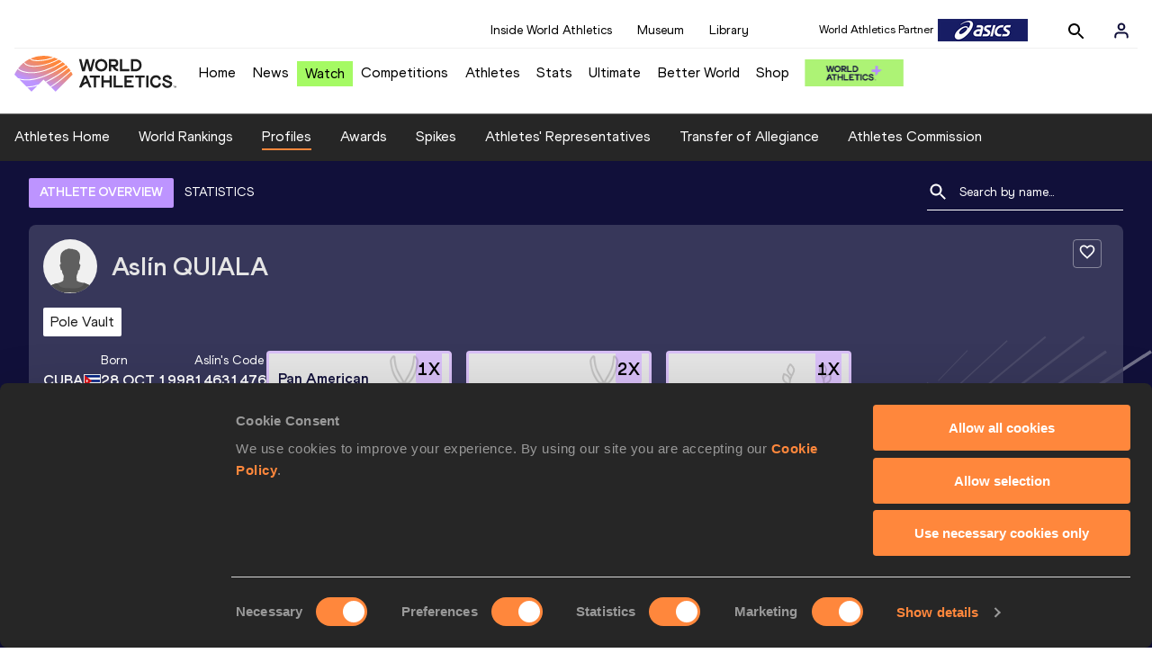

--- FILE ---
content_type: text/html; charset=utf-8
request_url: https://worldathletics.org/athletes/cuba/aslin-quiala-14631476
body_size: 22099
content:
<!DOCTYPE html><html lang="en"><head><style>.xnpe_async_hide{opacity:0 !important}</style><script>
!(function (e, n, t, i, r, o) {
  function s(e) {
    if ('number' != typeof e) return e;
    var n = new Date();
    return new Date(n.getTime() + 1e3 * e);
  }
  var a = 4e3,
    c = 'xnpe_async_hide';
  function p(e) {
    return e.reduce(
      function (e, n) {
        return (
          (e[n] = function () {
            e._.push([n.toString(), arguments]);
          }),
          e
        );
      },
      { _: [] }
    );
  }
  function m(e, n, t) {
    var i = t.createElement(n);
    i.src = e;
    var r = t.getElementsByTagName(n)[0];
    return r.parentNode.insertBefore(i, r), i;
  }
  function u(e) {
    return '[object Date]' === Object.prototype.toString.call(e);
  }
  (o.target = o.target || 'https://api.exponea.com'),
    (o.file_path = o.file_path || o.target + '/js/exponea.min.js'),
    (r[n] = p([
      'anonymize',
      'initialize',
      'identify',
      'getSegments',
      'update',
      'track',
      'trackLink',
      'trackEnhancedEcommerce',
      'getHtml',
      'showHtml',
      'showBanner',
      'showWebLayer',
      'ping',
      'getAbTest',
      'loadDependency',
      'getRecommendation',
      'reloadWebLayers',
      '_preInitialize',
      '_initializeConfig'
    ])),
    (r[n].notifications = p(['isAvailable', 'isSubscribed', 'subscribe', 'unsubscribe'])),
    (r[n].segments = p(['subscribe'])),
    (r[n]['snippetVersion'] = 'v2.7.0'),
    (function (e, n, t) {
      (e[n]['_' + t] = {}), (e[n]['_' + t].nowFn = Date.now), (e[n]['_' + t].snippetStartTime = e[n]['_' + t].nowFn());
    })(r, n, 'performance'),
    (function (e, n, t, i, r, o) {
      e[r] = {
        sdk: e[i],
        sdkObjectName: i,
        skipExperiments: !!t.new_experiments,
        sign: t.token + '/' + (o.exec(n.cookie) || ['', 'new'])[1],
        path: t.target
      };
    })(r, e, o, n, i, RegExp('__exponea_etc__' + '=([\w-]+)')),
    (function (e, n, t) {
      m(e.file_path, n, t);
    })(o, t, e),
    (function (e, n, t, i, r, o, p) {
      if (e.new_experiments) {
        !0 === e.new_experiments && (e.new_experiments = {});
        var l,
          f = e.new_experiments.hide_class || c,
          _ = e.new_experiments.timeout || a,
          g = encodeURIComponent(o.location.href.split('#')[0]);
        e.cookies &&
          e.cookies.expires &&
          ('number' == typeof e.cookies.expires || u(e.cookies.expires)
            ? (l = s(e.cookies.expires))
            : e.cookies.expires.tracking &&
              ('number' == typeof e.cookies.expires.tracking || u(e.cookies.expires.tracking)) &&
              (l = s(e.cookies.expires.tracking))),
          l && l < new Date() && (l = void 0);
        var d =
          e.target +
          '/webxp/' +
          n +
          '/' +
          o[t].sign +
          '/modifications.min.js?http-referer=' +
          g +
          '&timeout=' +
          _ +
          'ms' +
          (l ? '&cookie-expires=' + Math.floor(l.getTime() / 1e3) : '');
        'sync' === e.new_experiments.mode && o.localStorage.getItem('__exponea__sync_modifications__')
          ? (function (e, n, t, i, r) {
              (t[r][n] = '<' + n + ' src="' + e + '"></' + n + '>'),
                i.writeln(t[r][n]),
                i.writeln(
                  '<' +
                    n +
                    '>!' +
                    r +
                    '.init && document.writeln(' +
                    r +
                    '.' +
                    n +
                    '.replace("/' +
                    n +
                    '/", "/' +
                    n +
                    '-async/").replace("><", " async><"))</' +
                    n +
                    '>'
                );
            })(d, n, o, p, t)
          : (function (e, n, t, i, r, o, s, a) {
              o.documentElement.classList.add(e);
              var c = m(t, i, o);
              function p() {
                r[a].init || m(t.replace('/' + i + '/', '/' + i + '-async/'), i, o);
              }
              function u() {
                o.documentElement.classList.remove(e);
              }
              (c.onload = p), (c.onerror = p), r.setTimeout(u, n), (r[s]._revealPage = u);
            })(f, _, d, n, o, p, r, t);
      }
    })(o, t, i, 0, n, r, e),
    (function (e, n, t) {
      var i;
      e[n]._initializeConfig(t),
        (null === (i = t.experimental) || void 0 === i ? void 0 : i.non_personalized_weblayers) &&
          e[n]._preInitialize(t),
        (e[n].start = function (i) {
          i &&
            Object.keys(i).forEach(function (e) {
              return (t[e] = i[e]);
            }),
            e[n].initialize(t);
        });
    })(r, n, o);
})(document, 'exponea', 'script', 'webxpClient', window, {
  target: 'https://analytics-api.worldathletics.org',
  token: '9c6b885e-3a1d-11ef-8d58-222d0cd76c82',
  experimental: {
    non_personalized_weblayers: true
  },
  new_experiments: { mode: 'sync' },
  // replace with current customer ID or leave commented out for an anonymous customer
  // customer: window.currentUserId,
  track: {
    visits: false,
    google_analytics: false
  }
});
</script><script>
    window.initGTM = function() {
      var dataLayerContent = {
        "User": {"Uid": undefined}
      };
      if('undefined' !== 'undefined') {
        dataLayerContent.User.Uid = 'undefined';
      }
      window.dataLayer = window.dataLayer || [];
      dataLayer.push(dataLayerContent);
      (function(w,d,s,l,i){w[l]=w[l]||[];w[l].push({'gtm.start':
      new Date().getTime(),event:'gtm.js'});var f=d.getElementsByTagName(s)[0],
      j=d.createElement(s),dl=l!='dataLayer'?'&l='+l:'';j.async=true;j.src=
      'https://www.googletagmanager.com/gtm.js?id='+i+dl;f.parentNode.insertBefore(j,f);
      })(window,document,'script','dataLayer','GTM-5XXBVM6');
    }
    </script><script async="" src="//securepubads.g.doubleclick.net/tag/js/gpt.js"></script><meta name="viewport" content="width=device-width, initial-scale=1" class="jsx-797586886"/><meta charSet="utf-8" class="jsx-797586886"/><title class="jsx-797586886">Aslín QUIALA | Profile | World Athletics</title><link rel="apple-touch-icon" href="/static/icons/256x256.png" class="jsx-797586886"/><link rel="apple-touch-icon" sizes="72x72" href="/static/icons/72x72.png" class="jsx-797586886"/><link rel="apple-touch-icon" sizes="114x114" href="/static/icons/114x114.png" class="jsx-797586886"/><link rel="apple-touch-icon" sizes="144x144" href="/static/icons/144x144.png" class="jsx-797586886"/><link rel="canonical" href="https://worldathletics.org/athletes/cuba/aslin-quiala-14631476" class="jsx-797586886"/><meta name="apple-mobile-web-app-capable" content="yes" class="jsx-797586886"/><meta name="apple-mobile-web-app-status-bar-style" content="#ff2534" class="jsx-797586886"/><meta property="og:title" name="title" content="Aslín QUIALA | Profile | World Athletics" class="jsx-797586886"/><meta property="og:type" name="type" content="website" class="jsx-797586886"/><meta property="og:url" name="url" content="https://worldathletics.org/athletes/cuba/aslin-quiala-14631476" class="jsx-797586886"/><meta property="og:site_name" name="site_name" content="worldathletics.org" class="jsx-797586886"/><meta property="og:image" name="image" content="/static/athlete-blank-hero-min.jpg" class="jsx-797586886"/><meta property="og:description" name="description" content="Aslín QUIALA, Cuba - Pole Vault" class="jsx-797586886"/><meta name="keywords" class="jsx-797586886"/><meta name="twitter:card" content="summary_large_image" class="jsx-797586886"/><meta name="twitter:site" content="@WorldAthletics" class="jsx-797586886"/><meta name="twitter:title" content="Aslín QUIALA | Profile | World Athletics" class="jsx-797586886"/><meta name="twitter:description" content="Aslín QUIALA, Cuba - Pole Vault" class="jsx-797586886"/><meta name="twitter:image" content="/static/athlete-blank-hero-min.jpg" class="jsx-797586886"/><meta property="thumbnail" content="/static/athlete-blank-hero-min.jpg" class="jsx-797586886"/><link rel="preload" href="/_next/static/css/f4b1a89c02f175bd34bf.css" as="style"/><link rel="stylesheet" href="/_next/static/css/f4b1a89c02f175bd34bf.css" data-n-g=""/><link rel="preload" href="/_next/static/css/bfaea11479dacf5c170b.css" as="style"/><link rel="stylesheet" href="/_next/static/css/bfaea11479dacf5c170b.css" data-n-g=""/><link rel="preload" href="/_next/static/css/28311a9fd6b5aa633786.css" as="style"/><link rel="stylesheet" href="/_next/static/css/28311a9fd6b5aa633786.css" data-n-p=""/><link rel="preload" href="/_next/static/css/e5c0f4c2eb75357dc850.css" as="style"/><link rel="stylesheet" href="/_next/static/css/e5c0f4c2eb75357dc850.css" data-n-p=""/><noscript data-n-css="true"></noscript><link rel="preload" href="/_next/static/chunks/main-6c1ef484136374c54b87.js" as="script"/><link rel="preload" href="/_next/static/chunks/webpack-ec7486a553d1ca0ba1e9.js" as="script"/><link rel="preload" href="/_next/static/chunks/framework.f801b68207517fbb00d6.js" as="script"/><link rel="preload" href="/_next/static/chunks/2852872c.fba0deba028bda46154c.js" as="script"/><link rel="preload" href="/_next/static/chunks/a7b3c51d.9f94288d4eada5624a98.js" as="script"/><link rel="preload" href="/_next/static/chunks/26497e82.26a9b776b8e76111e76d.js" as="script"/><link rel="preload" href="/_next/static/chunks/b14489c3.2d5768c109e5a9a50679.js" as="script"/><link rel="preload" href="/_next/static/chunks/55020d94.2d76b908442fa4823c0c.js" as="script"/><link rel="preload" href="/_next/static/chunks/0eceb729.58dd111f28f22f090e6b.js" as="script"/><link rel="preload" href="/_next/static/chunks/75fc9c18.9dcdac7b23e57b023237.js" as="script"/><link rel="preload" href="/_next/static/chunks/d6a9949e.5580989fa6a32d069e13.js" as="script"/><link rel="preload" href="/_next/static/chunks/d2761173.ab0225391ce9a159c7ed.js" as="script"/><link rel="preload" href="/_next/static/chunks/commons.38d8cea5e0d6eae10714.js" as="script"/><link rel="preload" href="/_next/static/chunks/fe6dd6abbe4395ad5a5bb5f669c952a8091c095e.bb4f21cf6e91b0ffdcc8.js" as="script"/><link rel="preload" href="/_next/static/chunks/0ede16162572219b9bf5c64b7bf53b0114d4a6f9.6a24c22b002c3fd8dc52.js" as="script"/><link rel="preload" href="/_next/static/chunks/46385897c3093193f66a7489bf1385891fa6b8fe.905c8326a768b1b09564.js" as="script"/><link rel="preload" href="/_next/static/chunks/33e78299375e136e03f966fbb9340650ec8c21b3.b80d6779aef345429c39.js" as="script"/><link rel="preload" href="/_next/static/chunks/ae30c55a342b895704e018f11a0681290a817ac4.873e9e77bce70b4db590.js" as="script"/><link rel="preload" href="/_next/static/chunks/ae30c55a342b895704e018f11a0681290a817ac4_CSS.322aa933c4eb8fd0e2ac.js" as="script"/><link rel="preload" href="/_next/static/chunks/7881a8d9bd0ac33fc466a237abb30c83d7ff80b7.8a77883e0de943ccc430.js" as="script"/><link rel="preload" href="/_next/static/chunks/pages/_app-1d58155ac1d7c768527c.js" as="script"/><link rel="preload" href="/_next/static/chunks/4a3ea9cd.0d90bfc73c516aebb66c.js" as="script"/><link rel="preload" href="/_next/static/chunks/d596ceec2de8111c2cc93793237cb7cfc755f017.183da52fab0711ce2e7a.js" as="script"/><link rel="preload" href="/_next/static/chunks/4f88bd127cc612d1565cc6d44c5b7200f4b9b0dc.f7c17ba8e29fb1545bc9.js" as="script"/><link rel="preload" href="/_next/static/chunks/d1c5359f252dc902861f2bfe6edda14ab366873f.7c42889849167bd87dd8.js" as="script"/><link rel="preload" href="/_next/static/chunks/908165298b725f2f3f44bf2eaf4d54f484b8ff10.dfbf985d288dcf0c20c2.js" as="script"/><link rel="preload" href="/_next/static/chunks/68c80bf9a7b4d0dfb0b0c933948329ed2c98994d.6167f2da33fdadd0e278.js" as="script"/><link rel="preload" href="/_next/static/chunks/908165298b725f2f3f44bf2eaf4d54f484b8ff10_CSS.d4873b3cdc6eb26e8413.js" as="script"/><link rel="preload" href="/_next/static/chunks/d19a343ee24a70f0a0900bbc00cc99d82ec7d200.15d92850ac5dcbdeb30b.js" as="script"/><link rel="preload" href="/_next/static/chunks/7ee1a9b81ca383b0b5773f39131ef41549dfe3b9.c2736b9144c752c7aa7c.js" as="script"/><link rel="preload" href="/_next/static/chunks/pages/athletes/%5Bcounrty%5D/%5BcompetitorId%5D-842cc3a6d4fdfbf90fc9.js" as="script"/><style id="__jsx-797586886">@font-face{font-family:'World Athletics Heavy';src:url('/static/fonts/WorldAthleticsHeadline.woff2') format('woff2'), url('/static/fonts/WorldAthleticsHeadline.woff') format('woff');font-weight:800;font-style:normal;font-display:swap;}@font-face{font-family:'World Athletics Bold';src:url('/static/fonts/WorldAthletics-Regular.woff2') format('woff2'), url('/static/fonts/WorldAthletics-Regular.woff') format('woff');font-weight:normal;font-style:normal;font-display:swap;}@font-face{font-family:'World Athletics';src:url('/static/fonts/WorldAthletics-Bold.woff2') format('woff2'), url('/static/fonts/WorldAthletics-Bold.woff') format('woff');font-weight:bold;font-style:normal;font-display:swap;}@font-face{font-family:'PP Formula';src:url('/static/fonts/PP/PP-Formula-Condensed-Black-v2.0/PPFormula-CondensedBlack.woff2') format('woff2'), url('/static/fonts/PP/PP-Formula-Condensed-Black-v2.0/PPFormula-CondensedBlack.woff') format('woff');font-weight:900;font-style:normal;}@font-face{font-family:'PP Formula';src:url('/static/fonts/PP/PP-Formula-Narrow-Regular-v2.0/PPFormula-NarrowRegular.woff2') format('woff2'), url('/static/fonts/PP/PP-Formula-Narrow-Regular-v2.0/PPFormula-NarrowRegular.woff') format('woff');font-weight:400;font-style:normal;}@font-face{font-family:'PP Formula';src:url('/static/fonts/PP/PP-Formula-Narrow-Semibold-v2.0/PPFormula-NarrowSemibold.woff2') format('woff2'), url('/static/fonts/PP/PP-Formula-Narrow-Semibold-v2.0/PPFormula-NarrowSemibold.woff') format('woff');font-weight:600;font-style:normal;}@font-face{font-family:'PP Formula Italic';src:url('/static/fonts/PP/PP-Formula-Narrow-Regular-Italic-v2.0/PPFormula-NarrowRegularItalic.woff2') format('woff2'), url('/static/fonts/PP/PP-Formula-Narrow-Regular-Italic-v2.0/PPFormula-NarrowRegularItalic.woff') format('woff');font-style:italic;}body{font-family:'World Athletics',Arial,sans-serif;font-size:16px;font-display:swap;}</style></head><body><div id="__next"><header class="styles_root__GhScr"><div class="styles_root__1DHCQ"><div class="TopHeader_root__1f-J1"><div class="TopHeaderNavbar_section__3sgfN"><nav class="TopHeaderNavbar_root__1kT1b" data-name="top-navigation"><ul><li class="TopHeaderNavbar_li__1QKYw"><a class="">Inside World Athletics</a></li><li class="TopHeaderNavbar_li__1QKYw"><a class="">Museum</a></li><li class="TopHeaderNavbar_li__1QKYw"><a class="">Library</a></li></ul></nav><form class="SearchForm_searchForm__3IEfI" style="margin-left:20px"><div class="SearchForm_inputWrapper__29q8X"></div><button type="button" class="SearchForm_searchBtn__2t2tK TopHeaderNavbar_searchBtnClass__16Ojz"><svg class="MuiSvgIcon-root" focusable="false" viewBox="0 0 24 24" aria-hidden="true"><path d="M15.5 14h-.79l-.28-.27C15.41 12.59 16 11.11 16 9.5 16 5.91 13.09 3 9.5 3S3 5.91 3 9.5 5.91 16 9.5 16c1.61 0 3.09-.59 4.23-1.57l.27.28v.79l5 4.99L20.49 19l-4.99-5zm-6 0C7.01 14 5 11.99 5 9.5S7.01 5 9.5 5 14 7.01 14 9.5 11.99 14 9.5 14z"></path></svg></button></form><div class="style_root__1BO3b"><button aria-label="Sign in" type="button" class="style_profileIcon__2qVb-"><svg width="36" height="28" viewBox="0 0 36 28" fill="none" xmlns="http://www.w3.org/2000/svg"><path d="M24.6663 21.5V19.8333C24.6663 18.9493 24.3152 18.1014 23.69 17.4763C23.0649 16.8512 22.2171 16.5 21.333 16.5H14.6663C13.7823 16.5 12.9344 16.8512 12.3093 17.4763C11.6842 18.1014 11.333 18.9493 11.333 19.8333V21.5" stroke="#11103A" stroke-width="2" stroke-linecap="round" stroke-linejoin="round"></path><path d="M18.0003 13.1667C19.8413 13.1667 21.3337 11.6743 21.3337 9.83333C21.3337 7.99238 19.8413 6.5 18.0003 6.5C16.1594 6.5 14.667 7.99238 14.667 9.83333C14.667 11.6743 16.1594 13.1667 18.0003 13.1667Z" stroke="#11103A" stroke-width="2" stroke-linecap="round" stroke-linejoin="round"></path></svg></button><div class="style_subNav__1O0KJ"><div class="style_content__1HJ1D"><button class="style_link__2RGFF">Register now</button><a href="/worldathletics-plus" class="style_link__2RGFF">World Athletics+</a></div></div></div></div></div><div class="MiddleHeader_root__2Nl7j"><div class="Logo_root__1dluZ"><a class="" title="" href="/"><img src="https://media.aws.iaaf.org/logos/wa-logo.svg" alt="logo" width="180" height="40"/></a></div><nav class="MainNav_nav__2vEYm" data-name="main-navigation"><ul><div style="display:flex;align-items:center"><li><a class="MainNav_navLink__1E27R" title="" href="/">Home<ul class="MainNav_content__WZ9Rn"></ul></a></li><li><a class="MainNav_navLink__1E27R" title="" href="/news">News<ul class="MainNav_content__WZ9Rn"><li class="MainNav_contentItem__3IVBb"><a class="" title="Press Releases" href="/news/press-releases">Press Releases</a></li><li class="MainNav_contentItem__3IVBb"><a class="" title="News" href="/news/news">News</a></li><li class="MainNav_contentItem__3IVBb"><a class="" title="Reports" href="/news/reports">Reports</a></li><li class="MainNav_contentItem__3IVBb"><a class="" title="Previews" href="/news/previews">Previews</a></li><li class="MainNav_contentItem__3IVBb"><a class="" title="Features" href="/news/features">Features</a></li><li class="MainNav_contentItem__3IVBb"><a class="" title="Series" href="/news/series">Series</a></li></ul></a></li><li class="MainNav_watchVideoBtn__2kE0U"><a class="MainNav_navLink__1E27R" title="" linkClass="watchVideoBtn" mobileclassname="watchVideoBtn" href="/videos">Watch<ul class="MainNav_content__WZ9Rn"></ul></a></li><li><a class="MainNav_navLink__1E27R" title="" href="/competitions">Competitions<ul class="MainNav_content__WZ9Rn"><li class="MainNav_contentItem__3IVBb"><a class="" title="Calendar" href="/competition/calendar-results">Calendar</a></li><li class="MainNav_contentItem__3IVBb"><a class="" title="Tickets" href="/tickets">Tickets</a></li><li class="MainNav_contentItem__3IVBb"><a class="" title="Hosting" href="/hosting">Hosting</a></li><li class="MainNav_contentItem__3IVBb"><a class="" title="Our Sport" href="/our-sport">Our Sport</a></li><li class="MainNav_contentItem__3IVBb"><a class="" title="Innovations" href="/competitions/innovations">Innovations</a></li><li class="MainNav_contentItem__3IVBb"><a class="" title="Rules &amp; Regulations" href="/about-iaaf/documents/book-of-rules">Rules &amp; Regulations</a></li><li class="MainNav_contentItem__3IVBb"><a class="" title="Competition Performance Ranking" href="/records/competition-performance-rankings">Competition Performance Ranking</a></li><li class="MainNav_contentItem__3IVBb"><a class="" title="Competitions Archive" href="/competition">Competitions Archive</a></li></ul></a></li><li><a class="MainNav_navLink__1E27R" title="" href="/athletes-home">Athletes<ul class="MainNav_content__WZ9Rn"><li class="MainNav_contentItem__3IVBb"><a class="" title="World Rankings" href="/world-rankings/introduction">World Rankings</a></li><li class="MainNav_contentItem__3IVBb"><a class="" title="Profiles" href="/athletes">Profiles</a></li><li class="MainNav_contentItem__3IVBb"><a class="" title="Awards" href="/awards">Awards</a></li><li class="MainNav_contentItem__3IVBb"><a class="" title="Spikes" href="/spikes">Spikes</a></li><li class="MainNav_contentItem__3IVBb"><a class="" title="Athletes&#x27; Representatives" href="/athletes/athlete-representatives">Athletes&#x27; Representatives</a></li><li class="MainNav_contentItem__3IVBb"><a class="" title="Transfer of Allegiance" href="/about-iaaf/documents/research-centre#collapseathlete-transfer-of-allegiance">Transfer of Allegiance</a></li><li class="MainNav_contentItem__3IVBb"><a class="" title="Athletes Commission" href="/about-iaaf/structure/commissions">Athletes Commission</a></li></ul></a></li><li><a class="MainNav_navLink__1E27R" title="" href="/stats-zone">Stats<ul class="MainNav_content__WZ9Rn"><li class="MainNav_contentItem__3IVBb"><a class="" title="Results" href="/results">Results</a></li><li class="MainNav_contentItem__3IVBb"><a class="" title="Toplists" href="/records/toplists">Toplists</a></li><li class="MainNav_contentItem__3IVBb"><a class="" title="Records" href="/records/by-category/world-records">Records</a></li><li class="MainNav_contentItem__3IVBb"><a class="" title="Send Competition Results" href="/records/send-competition-results">Send Competition Results</a></li><li class="MainNav_contentItem__3IVBb"><a class="" title="World Rankings" href="/world-rankings/introduction">World Rankings</a></li><li class="MainNav_contentItem__3IVBb"><a class="" title="Road to the Ultimate" href="/stats-zone/road-to/7212925">Road to the Ultimate</a></li><li class="MainNav_contentItem__3IVBb"><a class="" title="Road to Gaborone" href="/stats-zone/road-to/7216920">Road to Gaborone</a></li><li class="MainNav_contentItem__3IVBb"><a class="" title="Road to Kujawy Pomorze" href="/stats-zone/road-to/7199326">Road to Kujawy Pomorze</a></li></ul></a></li><li><a class="MainNav_navLink__1E27R" title="" href="/competitions/world-athletics-ultimate-championship/2026">Ultimate<ul class="MainNav_content__WZ9Rn"></ul></a></li><li><a class="MainNav_navLink__1E27R" title="" href="/athletics-better-world">Better World<ul class="MainNav_content__WZ9Rn"><li class="MainNav_contentItem__3IVBb"><a class="" title="News" href="/athletics-better-world/news">News</a></li><li class="MainNav_contentItem__3IVBb"><a class="" title="Sustainability" href="/athletics-better-world/sustainability">Sustainability</a></li><li class="MainNav_contentItem__3IVBb"><a class="" title="Athlete Refugee Team" href="/athletics-better-world/athlete-refugee-team">Athlete Refugee Team</a></li><li class="MainNav_contentItem__3IVBb"><a class="" title="Air Quality" href="/athletics-better-world/air-quality">Air Quality</a></li><li class="MainNav_contentItem__3IVBb"><a class="" title="Safeguarding" href="/athletics-better-world/safeguarding">Safeguarding</a></li></ul></a></li><li><a class="MainNav_navLink__1E27R" href="https://shop.worldathletics.org">Shop<ul class="MainNav_content__WZ9Rn"></ul></a></li></div></ul></nav><a href="/worldathletics-plus" style="padding:0.45rem"><img style="width:110px" src="/static/wa-plus-navbar-logo.png"/></a></div></div></header><div class="SectionNav_sectionNav__iIu_o SectionNav_fullSubNav__2jSyt" data-name="submenu-container"><div class="SectionNav_sectionNavInner__3NbMf"><div class="SectionNav_navWrap__H7sFR"><nav class="SectionNav_nav__2vIRX"><ul class="SectionNav_navList__uPtfy"><li><a class="undefined" anchorText="Athletes Home" title="" href="/athletes-home">Athletes Home</a></li><li><a class="undefined" anchorText="World Rankings" href="/world-rankings/introduction">World Rankings</a></li><li><a class="undefined NavLink_active__2UAk6" anchorText="Profiles" href="/athletes">Profiles</a></li><li><a class="undefined" anchorText="Awards" title="" href="/awards">Awards</a></li><li><a class="undefined" anchorText="Spikes" title="" href="/spikes">Spikes</a></li><li><a class="undefined" anchorText="Athletes&#x27; Representatives" href="/athletes/athlete-representatives">Athletes&#x27; Representatives</a></li><li><a class="undefined" anchorText="Transfer of Allegiance" href="/about-iaaf/documents/research-centre#collapseathlete-transfer-of-allegiance">Transfer of Allegiance</a></li><li><a class="undefined" anchorText="Athletes Commission" href="/about-iaaf/structure/commissions">Athletes Commission</a></li></ul></nav></div><div class="SectionNav_chevronRight__2GuVA"></div></div></div><div class="athleteBackground_athleteBackground__tBipR" style="background:url(/_next/static/images/athleteBackground-8be1b09507e7814b423e2f0a421baa4a.svg);background-repeat:repeat;background-size:cover" alt="background"><div class="athleteBackground_athleteBackgroundInner__1A8OU undefined"><div class="athletesProfileTabs_athletesProfileTabs__1EiIQ"><div class="athletesProfileTabs_athletesProfileTabsButtons__2AD3V"><div class="athletesTabsButton_athletesTabsButton__NNSRw"><div class="athletesTabsButton_athletesTabsButtonScroll__gJphz"><div class="athletesTabsButton_AthletesTabsButtonItem__1pPWF"><button type="button" class="athletesButton_athletesButton__1_h0o athletesButton_underline__9GAM2 athletesButton_underlineActive__3H8Ir" value="ATHLETE OVERVIEW">ATHLETE OVERVIEW</button></div><div class="athletesTabsButton_AthletesTabsButtonItem__1pPWF"><button type="button" class="athletesButton_athletesButton__1_h0o athletesButton_underline__9GAM2" value="STATISTICS">STATISTICS</button></div></div></div></div><div class="athletesProfileTabs_athletesProfileTabsSearchField__21A7R"><div class="AthleteSearchField_dropdown__2mgsB "><div><form><div class="AthleteSearchField_inputWrapper__1JMrx "><button type="button"><img src="/static/search-white.svg" alt="search icon"/></button><input placeholder="Search by name..." class="AthleteSearchField_searchInput__gS3eH " value=""/></div></form><div class="AthleteSearchField_line__2jp54"></div></div><div class="AthleteSearchField_optionWrap__1Oogf"><div class="AthleteSearchField_options__tjQe5 false AthleteSearchField_optionWrapRounded__3VRN0"></div></div></div></div></div><div class="athletesBio_athletesBio__1HruQ"><div class="athletesContainerTransparent_athletesContainerTransparent__3hgOB"><div class="athletesBio_follow__2FXNe"><button type="button"><svg width="20" height="20" viewBox="0 0 20 20" fill="none" xmlns="http://www.w3.org/2000/svg"><g><path d="M13.7503 2.5C12.3003 2.5 10.9087 3.175 10.0003 4.24167C9.09199 3.175 7.70033 2.5 6.25033 2.5C3.68366 2.5 1.66699 4.51667 1.66699 7.08333C1.66699 10.2333 4.50033 12.8 8.79199 16.7L10.0003 17.7917L11.2087 16.6917C15.5003 12.8 18.3337 10.2333 18.3337 7.08333C18.3337 4.51667 16.317 2.5 13.7503 2.5ZM10.0837 15.4583L10.0003 15.5417L9.91699 15.4583C5.95033 11.8667 3.33366 9.49167 3.33366 7.08333C3.33366 5.41667 4.58366 4.16667 6.25033 4.16667C7.53366 4.16667 8.78366 4.99167 9.22533 6.13333H10.7837C11.217 4.99167 12.467 4.16667 13.7503 4.16667C15.417 4.16667 16.667 5.41667 16.667 7.08333C16.667 9.49167 14.0503 11.8667 10.0837 15.4583Z" fill="white"></path></g></svg></button></div><div class="athletesBio_athletesProfile__309MD"><div class="athletesBio_athletesBioImageContainer__3x9PY"></div><div class="athletesBio_athletesBioTitle__3pPRL"><span>Aslín</span> <span>QUIALA</span></div></div><div class="athletesBio_athletesBioTags__3iQk_"><div class="athletesBio_athletesBioTag__3ki57">Pole Vault<!-- --> </div></div><div class="athletesBio_athletesBioHeader__1QkoM"><div class="athletesBio_athletesBioInfoContainer__2ZKoo"><div class="athletesBio_athletesBioDetailsContainer__3_nDn"><div class="athletesBio_athletesBioDetails__1wgSI"><span class="athletesBio_athletesBioTagLabel__3orD4"> </span><span class="athletesBio_athletesBioTagValue__oKZC4">Cuba<span class="Flags_container__3W63l" style="width:auto;display:unset"><i class="Flags_icon__3Uv11 icon-flag-CUB"></i></span></span></div><div class="athletesBio_athletesBioDetails__1wgSI"><span class="athletesBio_athletesBioTagLabel__3orD4">Born</span><span class="athletesBio_athletesBioTagValue__oKZC4">28 OCT 1998</span></div><div class="athletesBio_athletesBioDetails__1wgSI"><span class="athletesBio_athletesBioTagLabel__3orD4">Aslín<!-- -->&#x27;s code</span><span class="athletesBio_athletesBioTagValue__oKZC4">14631476</span></div></div><div class="athletesBio_athletesBioFooter__3B--s"><div class="athletesBio_athletesBioLastResults__3I5De"><div class="athletesBio_athletesBioLastResultsTitle__2Z8KT">Current World Rankings</div><div class="athletesBio_athletesBioLastResultsContainer__2T2KW"><span class="athletesBio_athletesBioLastResultsPlace__RUMWI">#159 Woman&#x27;s pole vault<!-- --> </span></div></div></div></div><div class="athletesBio_athletesBioHonoursContainer__3EVKf"><div class="athletesBio_athletesBioHonours__2nK55"><div class="athletesBio_athletesBioHonour__1Zqdq"><div class="athletesBio_athletesBioHonourCount__2sBko">1<!-- -->X</div><div class="athletesBio_athletesBioHonourValue__QHLA_">Pan American Games bronze medallist</div><img src="/_next/static/images/medal-be49b48cd6c926be27837e3991e9b2ce.svg" class="athletesBio_medal__BcCqC" alt=""/></div><div class="athletesBio_athletesBioHonour__1Zqdq"><div class="athletesBio_athletesBioHonourCount__2sBko">2<!-- -->X</div><div class="athletesBio_athletesBioHonourValue__QHLA_">National champion</div><img src="/_next/static/images/medal-be49b48cd6c926be27837e3991e9b2ce.svg" class="athletesBio_medal__BcCqC" alt=""/></div><div class="athletesBio_athletesBioHonour__1Zqdq"><div class="athletesBio_athletesBioHonourCount__2sBko">1<!-- -->X</div><div class="athletesBio_athletesBioHonourValue__QHLA_">In top 8 at NACAC Championships</div><img src="/_next/static/images/Record-a9c05624dbc2bf32e9a64df8fd7fbd8f.svg" class="athletesBio_record__cB2hh" alt=""/></div></div></div></div></div></div><div class="athletesOverviewStats_athletesOverviewStats__3UYhF"><div class="athletesContainer_athletesContainer__3w5eG undefined"><div class="athletesTitle_athletesTitle__388RT undefined">Personal bests</div><div class="athletesPersonalBests_athletesPersonalBestsContainer__1TrT-"><div class="athletesDropdownCard_athletesDropdownCard__2TpE2"><div class="athletesCardContainer_athletesCardContainer__39h-0"><div class="athletesDropdownCard_athletesDropdownCardHeader__alcfX"><button type="button" class="athletesDropdownButton_athletesDropdownButton__3k-Ds" disabled=""><div class="athletesTitle_athletesTitle__388RT athletesDropdownCard_athletesDropdownCardTitle__1yq_Z">Pole Vault</div><span class="athletesDropdownButton_athletesDropdownButtonIcon__2KsFN "></span></button></div><div class="athletesDropdownCard_athletesDropdownCardBody__13WWz"><div class="athletesEventsDetails_athletesEventsDetails__hU6mX"><div class="athletesEventsDetails_athletesEventsDetailsContent__37Ko7"><div class="athletesEventsDetails_athletesEventsDetailsLabel__6KN98"><img src="[data-uri]" style="width:24px;height:24px" alt="result"/>Result</div><span class="athletesEventsDetails_athletesEventsDetailsValue__FrHFZ">4.41<!-- --> <span class="athletesDropdownCard_athletesDropdownCardTag__3gRTq"></span></span></div></div><div class="athletesEventsDetails_athletesEventsDetails__hU6mX"><div class="athletesEventsDetails_athletesEventsDetailsContent__37Ko7"><div class="athletesEventsDetails_athletesEventsDetailsLabel__6KN98"><img src="[data-uri]" style="width:24px;height:24px" alt="date"/>Date</div><span class="athletesEventsDetails_athletesEventsDetailsValue__FrHFZ">07 FEB 2024<!-- --> <span class="athletesDropdownCard_athletesDropdownCardTag__3gRTq"></span></span></div></div><div class="athletesEventsDetails_athletesEventsDetails__hU6mX"><div class="athletesEventsDetails_athletesEventsDetailsContent__37Ko7"><div class="athletesEventsDetails_athletesEventsDetailsLabel__6KN98"><img src="[data-uri]" style="width:24px;height:24px" alt="score"/>Score</div><span class="athletesEventsDetails_athletesEventsDetailsValue__FrHFZ">1086<!-- --> <span class="athletesDropdownCard_athletesDropdownCardTag__3gRTq"></span></span></div></div><div class="athletesEventsDetails_athletesEventsDetails__hU6mX"><div class="athletesEventsDetails_athletesEventsDetailsContent__37Ko7"><div class="athletesEventsDetails_athletesEventsDetailsLabel__6KN98"><img src="[data-uri]" style="width:24px;height:24px" alt="competition"/>Competition &amp; venue</div><span class="athletesEventsDetails_athletesEventsDetailsValue__FrHFZ">Velódromo Luis Puig, Valencia (ESP) (i)<!-- --> <span class="athletesDropdownCard_athletesDropdownCardTag__3gRTq"></span></span></div></div></div></div></div></div><div class="athletesPersonalBests_athletesPersonalBestsFooter__14NN3"><div class="athletesPersonalBests_athletesPersonalBestsFooter__14NN3"><span class="athletesPersonalBests_athletesPersonalBestsFooterNotLegal__igvPP">* Not legal</span></div></div></div><div class="athletesContainer_athletesContainer__3w5eG undefined"><div class="athletesTitle_athletesTitle__388RT undefined">Season’s bests (<!-- -->2025<!-- -->)</div><div class="AthletesSeasonBestXS_athletesSeasonBestXS__HGZ7l"><div class="profileStatistics_fullHeight__2Nn0b"></div></div><div class="AthletesSeasonBestXS_athletesSeasonBestXSFooter__3Dd6B"><div class="AthletesSeasonBestXS_athletesSeasonBestXSFooter__3Dd6B"><span class="AthletesSeasonBestXS_athletesSeasonBestXSFooterNotLegal__2SUax">* Not legal</span><button type="button" class="AthletesSeasonBestXS_athletesSeasonBestXSLink__12uct"><span>SEE MORE PERFORMANCES</span></button></div></div></div><div class="athletesOverviewStats_athletesOverviewStatsSubContainer__38jjW"><div class="athletesBanner_athletesBanner__1_btK"><picture><source media="(max-width: 768px)" srcSet="/_next/static/images/athleteBannerGradient-56a5ded28ac822fab9a162c693bdf7d6.svg"/><img class="athletesBanner_athletesBannerImg__10T6V" src="/_next/static/images/athleteBannerGradient-56a5ded28ac822fab9a162c693bdf7d6.svg" alt="Athlete Banner"/></picture><div class="athletesBanner_athletesBannerContent__dm3xt"><h2 class="athletesBanner_athletesBannerTitle__1vK3g">Stay updated!</h2><p class="athletesBanner_athletesBannerDescription__2gwnc">For the latest news, interviews and more add <!-- -->Aslín QUIALA<!-- --> to your favourites</p><button type="button" class="athletesBanner_athletesBannerButton__35LWz ">Follow Aslín</button></div></div><div class="athletesContainerTransparent_athletesContainerTransparent__3hgOB"><div class="athletesOverviewStats_athletesSearch__WeCqT"><div class="athletesTitle_athletesTitle__388RT athletesOverviewStats_athletesSearchTitle__2xR4A">Looking for another athlete?</div><div class="athletesOverviewStats_athletesSearchContent__3V13h"><div class="AthleteSearchField_dropdown__2mgsB "><div><form><div class="AthleteSearchField_inputWrapper__1JMrx "><button type="button"><img src="/static/search-white.svg" alt="search icon"/></button><input placeholder="Search by name..." class="AthleteSearchField_searchInput__gS3eH " value=""/></div></form></div><div class="AthleteSearchField_optionWrap__1Oogf"><div class="AthleteSearchField_options__tjQe5 false AthleteSearchField_optionWrapRounded__3VRN0"></div></div></div><div class="athletesOverviewStats_line__23kRM"></div></div></div></div></div></div><div class="athletesOverview_athletesVideoCarouselContainer__1NvwD"><div style="width:100%;text-align:center"><div class="Ellipsis_ellipsis__35oEN"><div></div><div></div><div></div><div></div></div></div></div><a href="https://worldathletics.org/competitions/world-athletics-ultimate-championship/2026/tickets" class="athletesBannerImg_athletesBannerImg__1H4wl"><picture><source media="(max-width: 768px)" srcSet="https://media.aws.iaaf.org/media/BannerV2/ultimate-championships-banner.png"/><img src="https://media.aws.iaaf.org/media/BannerV2/ultimate-championships-banner.png" alt="Athlete Banner"/></picture></a><div style="width:100%;text-align:center"><div class="Ellipsis_ellipsis__35oEN"><div></div><div></div><div></div><div></div></div></div></div></div><footer class="Footer_footer__3zUfD" data-name="footer-container"><div class="Footer_footerInner__1UiMy"><div class="Footer_grid__3ZIlK"><div><a><img src="https://media.aws.iaaf.org/logos/WA-logo-white.svg" class="Footer_footerLogo__3Jbdp" alt="World Athletics" width="300" height="60"/></a></div><div><h3 class="Footer_header__ZcWS0">World Athletics Confidentiality</h3><span class="Footer_headerDivider__2Dh59"></span><ul class="Footer_footerNav__1N88t"><li><a href="https://www.worldathletics.org/about-iaaf/contact-us">Contact Us</a></li><li><a href="https://www.worldathletics.org/terms-and-conditions">Terms and Conditions</a></li><li><a href="https://www.worldathletics.org/cookies-policy">Cookie Policy</a></li><li><a href="https://www.worldathletics.org/privacy-policy">Privacy Policy</a></li></ul></div><div><h3 class="Footer_header__ZcWS0">Follow World Athletics</h3><span class="Footer_headerDivider__2Dh59"></span><ul class="Footer_footerNav__1N88t"><li><a href="https://www.facebook.com/WorldAthletics">Facebook</a></li><li><a href="https://www.instagram.com/worldathletics">Instagram</a></li><li><a href="https://twitter.com/worldathletics">X</a></li><li><a href="https://www.youtube.com/worldathletics">Youtube</a></li><li><a href="https://www.tiktok.com/@worldathletics">TikTok</a></li></ul></div></div></div><div class="Footer_footerBottom__23B8Z">©<!-- -->2026<!-- --> <!-- -->World Athletics. All Rights Reserved.</div></footer></div><script id="__NEXT_DATA__" type="application/json">{"props":{"pageProps":{"competitor":{"__typename":"singleCompetitor","_id":14631476,"primaryMediaId":null,"primaryMediaId2":null,"primaryMedia":null,"basicData":{"__typename":"AthleteNewData","id":null,"friendlyName":null,"fullName":null,"friendlyNameLetter":null,"friendlyNameFirst3Letter":null,"sexCode":null,"birthPlace":null,"birthPlaceCountryName":null,"sexNameUrlSlug":null,"birthPlaceCountryUrlSlug":null,"birthCountryCode":null,"primaryMediaId":null,"facebookUsername":null,"twitterUsername":null,"instagramUsername":null,"countryFullName":"Cuba","familyName":"QUIALA","givenName":"Aslín","firstName":null,"lastName":null,"countryName":null,"countryCode":"CUB","countryUrlSlug":null,"birthDate":"28 OCT 1998","birthDateStr":null,"urlSlug":null,"representativeId":null,"biography":null,"twitterLink":null,"instagramLink":null,"facebookLink":null,"transfersOfAllegiance":[],"iaafId":308290,"aaId":14631476,"primaryMediaEdited":null,"male":false,"primaryMedia":null},"athleteRepresentative":null,"personalBests":{"__typename":"personalBestsType","withWind":false,"withRecords":false,"results":[{"__typename":"singleCompetitorResult","indoor":false,"disciplineCode":null,"disciplineNameUrlSlug":"pole-vault","typeNameUrlSlug":"jumps","discipline":"Pole Vault","linkToList":true,"mark":"4.41","combinedPerformances":null,"wind":null,"notLegal":false,"venue":"Velódromo Luis Puig, Valencia (ESP) (i)","date":"07 FEB 2024","listPosition":null,"resultScore":1086,"records":[],"competitionId":"7205537","eventId":"10229527","eventName":null}]},"seasonsBests":{"__typename":"seasonsBestsType","parameters":{"__typename":"seasonsBestsParamsType","seasonsBestsSeason":2025},"activeSeasons":["2025","2024","2023","2022","2020","2019","2018","2017","2016","2015","2014"],"withWind":false,"withRecords":false,"results":[{"__typename":"singleCompetitorResult","indoor":false,"disciplineCode":null,"disciplineNameUrlSlug":"pole-vault","typeNameUrlSlug":"jumps","discipline":"Pole Vault","linkToList":true,"mark":"4.36","combinedPerformances":null,"wind":null,"notLegal":false,"venue":"Estadio Los Pajaritos, Soria (ESP)","date":"15 JUN 2025","listPosition":null,"resultScore":1071,"records":[],"competitionId":"7221520","eventId":"10229527","competition":"Spanish Clubs Championships Division Honor Liga Iberdrola-Final"}]},"progressionOfSeasonsBests":[{"__typename":"singleCompetitorProgression","indoor":false,"disciplineCode":null,"disciplineNameUrlSlug":"pole-vault","typeNameUrlSlug":"jumps","discipline":"Pole Vault","withWind":false,"mainEvent":true,"eventId":"10229527","results":[{"__typename":"singleCompetitorProgressionResult","season":"2014","numericResult":3.6,"mark":"3.60","wind":null,"venue":"La Habana (CUB)","date":"22 FEB 2014","listPosition":null,"resultScore":838,"competitionId":null,"competition":"La Habana"},{"__typename":"singleCompetitorProgressionResult","season":"2015","numericResult":3.7,"mark":"3.70","wind":null,"venue":"La Habana (CUB)","date":"14 FEB 2015","listPosition":null,"resultScore":868,"competitionId":null,"competition":"La Habana"},{"__typename":"singleCompetitorProgressionResult","season":"2015","numericResult":3.7,"mark":"3.70","wind":null,"venue":"La Habana (CUB)","date":"07 MAR 2015","listPosition":null,"resultScore":868,"competitionId":null,"competition":"La Habana"},{"__typename":"singleCompetitorProgressionResult","season":"2016","numericResult":3.9,"mark":"3.90","wind":null,"venue":"La Habana (CUB)","date":"13 FEB 2016","listPosition":null,"resultScore":929,"competitionId":null,"competition":"La Habana"},{"__typename":"singleCompetitorProgressionResult","season":"2017","numericResult":3.9,"mark":"3.90","wind":null,"venue":"La Habana (CUB)","date":"25 FEB 2017","listPosition":null,"resultScore":929,"competitionId":null,"competition":"La Habana"},{"__typename":"singleCompetitorProgressionResult","season":"2018","numericResult":4,"mark":"4.00","wind":null,"venue":"Barquisimeto (VEN)","date":"10 MAY 2018","listPosition":null,"resultScore":960,"competitionId":null,"competition":"Barquisimeto Memorial Maximo Viloria"},{"__typename":"singleCompetitorProgressionResult","season":"2018","numericResult":4,"mark":"4.00","wind":null,"venue":"La Habana (CUB)","date":"23 FEB 2018","listPosition":null,"resultScore":960,"competitionId":null,"competition":"La Habana Prueba de confrontacion 2018"},{"__typename":"singleCompetitorProgressionResult","season":"2019","numericResult":4.1,"mark":"4.10","wind":null,"venue":"La Habana (CUB)","date":"17 MAY 2019","listPosition":null,"resultScore":990,"competitionId":null,"competition":"Prueba de confrontacion 2019"},{"__typename":"singleCompetitorProgressionResult","season":"2019","numericResult":4.1,"mark":"4.10","wind":null,"venue":"La Habana (CUB)","date":"09 MAR 2019","listPosition":null,"resultScore":990,"competitionId":"7128726","competition":"Copa Cuba"},{"__typename":"singleCompetitorProgressionResult","season":"2019","numericResult":4.1,"mark":"4.10","wind":null,"venue":"La Habana (CUB)","date":"09 JUN 2019","listPosition":null,"resultScore":990,"competitionId":"7132097","competition":"Memorial Barrientos"},{"__typename":"singleCompetitorProgressionResult","season":"2020","numericResult":4,"mark":"4.00","wind":null,"venue":"Estadio Panamericano, La Habana (CUB)","date":"05 MAR 2020","listPosition":null,"resultScore":960,"competitionId":null,"competition":"Prueba de confrontacion 2020"},{"__typename":"singleCompetitorProgressionResult","season":"2022","numericResult":4.3,"mark":"4.30","wind":null,"venue":"Estadio Panamericano, La Habana (CUB)","date":"19 MAY 2022","listPosition":null,"resultScore":1052,"competitionId":null,"competition":"VII Prueba de confrontacion 2022"},{"__typename":"singleCompetitorProgressionResult","season":"2023","numericResult":4.4,"mark":"4.40","wind":null,"venue":"Santiago de Chile (CHI)","date":"02 NOV 2023","listPosition":null,"resultScore":1083,"competitionId":"7144863","competition":"Pan American Games"},{"__typename":"singleCompetitorProgressionResult","season":"2024","numericResult":4.41,"mark":"4.41","wind":null,"venue":"Velódromo Luis Puig, Valencia (ESP) (i)","date":"07 FEB 2024","listPosition":null,"resultScore":1086,"competitionId":"7205537","competition":"Meeting Ciudad de Valencia"},{"__typename":"singleCompetitorProgressionResult","season":"2025","numericResult":4.36,"mark":"4.36","wind":null,"venue":"Estadio Los Pajaritos, Soria (ESP)","date":"15 JUN 2025","listPosition":null,"resultScore":1071,"competitionId":"7221520","competition":"Spanish Clubs Championships Division Honor Liga Iberdrola-Final"}]}],"worldRankings":{"__typename":"worldRankingsType","parameters":{"__typename":"worldRankingsParamsType","worldRankingsProgressionYear":null},"current":[{"__typename":"worldRankingCurrent","rankingCalculationId":"122189970","eventGroup":"Women's Pole Vault","male":false,"urlSlug":"pole-vault","place":159,"rankingScore":1029},{"__typename":"worldRankingCurrent","rankingCalculationId":"122259867","eventGroup":"Women's Overall Ranking","male":false,"urlSlug":"overall-ranking","place":7491,"rankingScore":1029}],"best":[{"__typename":"worldRankingBest","eventGroup":"Women's Pole Vault","eventGroupId":35,"urlSlug":"pole-vault","place":"42","weeks":1},{"__typename":"worldRankingBest","eventGroup":"Women's Overall Ranking","eventGroupId":47,"urlSlug":"overall-ranking","place":"1851","weeks":0}]},"honours":[{"__typename":"honour","categoryName":"NACAC Championships","withWind":false,"withDrop":false,"results":[{"__typename":"honourResult","place":"4.","indoor":null,"disciplineCode":null,"disciplineNameUrlSlug":null,"typeNameUrlSlug":null,"discipline":"Pole Vault","competition":"NACAC Championships","venue":"Grand Bahama Sports Complex, Freeport (BAH)","mark":"4.00","date":"20 AUG 2022","competitionId":"7147635","eventId":"10229527","eventName":null}]},{"__typename":"honour","categoryName":"Pan American Games","withWind":false,"withDrop":false,"results":[{"__typename":"honourResult","place":"3.","indoor":null,"disciplineCode":null,"disciplineNameUrlSlug":null,"typeNameUrlSlug":null,"discipline":"Pole Vault","competition":"Pan American Games","venue":"Santiago de Chile (CHI)","mark":"4.40","date":"02 NOV 2023","competitionId":"7144863","eventId":"10229527","eventName":null}]},{"__typename":"honour","categoryName":"National Championships","withWind":false,"withDrop":false,"results":[{"__typename":"honourResult","place":"1.","indoor":null,"disciplineCode":null,"disciplineNameUrlSlug":null,"typeNameUrlSlug":null,"discipline":"Pole Vault","competition":"Cuban Championships","venue":"Estadio Panamericano, La Habana (CUB)","mark":"4.40","date":"18 MAY 2024","competitionId":"7209935","eventId":"10229527","eventName":null},{"__typename":"honourResult","place":"1.","indoor":null,"disciplineCode":null,"disciplineNameUrlSlug":null,"typeNameUrlSlug":null,"discipline":"Pole Vault","competition":"Copa Cuba","venue":"Estadio Panamericano, La Habana (CUB)","mark":"4.00","date":"18 MAR 2022","competitionId":"7180674","eventId":"10229527","eventName":null}]}],"resultsByYear":{"__typename":"resultsByYearType","parameters":{"__typename":"resultByYearParamsType","resultsByYear":2025,"resultsByYearOrderBy":"discipline"},"activeYears":["2025","2024","2023","2022","2020","2019","2018","2017","2016","2015","2014"],"resultsByEvent":[{"__typename":"resultsByEvent","indoor":null,"disciplineCode":null,"disciplineNameUrlSlug":null,"typeNameUrlSlug":null,"discipline":"Pole Vault","withWind":null,"results":[{"__typename":"resultsByEventResult","date":"11 JAN 2025","competition":"Trofeo Ibercaja Ciudad de Zaragoza Indoor, Palacio de los Deportes de Zaragoza, Zaragoza (i)","venue":"Palacio de los Deportes de Zaragoza, Zaragoza (ESP) (i)","country":"ESP","category":"F","race":"F","place":"","mark":"NH","wind":null,"notLegal":false,"resultScore":0,"remark":"","competitionId":"7217437","eventId":"10229527","eventName":null},{"__typename":"resultsByEventResult","date":"15 FEB 2025","competition":"Spanish Indoor Clubs Championships (Joma Trophy and Iberdrola Trophy), Velódromo Luis Puig, Valencia (i)","venue":"Velódromo Luis Puig, Valencia (ESP) (i)","country":"ESP","category":"F","race":"F","place":"5.","mark":"3.90","wind":null,"notLegal":false,"resultScore":929,"remark":"","competitionId":"7217892","eventId":"10229527","eventName":null},{"__typename":"resultsByEventResult","date":"26 APR 2025","competition":"Spanish Clubs Championships Division Honor Liga Iberdrola Leg 1-Match B, Estadio Los Pajaritos, Soria","venue":"Estadio Los Pajaritos, Soria (ESP)","country":"ESP","category":"F","race":"F","place":"1.","mark":"3.76","wind":null,"notLegal":false,"resultScore":886,"remark":"","competitionId":"7217988","eventId":"10229527","eventName":null},{"__typename":"resultsByEventResult","date":"24 MAY 2025","competition":"Spanish Clubs Championships Division Honor Liga Iberdrola-Leg 2-Match C, Pistas Universad de León, León","venue":"Pistas Universad de León, León (ESP)","country":"ESP","category":"F","race":"F","place":"1.","mark":"4.25","wind":null,"notLegal":false,"resultScore":1037,"remark":"","competitionId":"7221507","eventId":"10229527","eventName":null},{"__typename":"resultsByEventResult","date":"15 JUN 2025","competition":"Spanish Clubs Championships Division Honor Liga Iberdrola-Final, Estadio Los Pajaritos, Soria","venue":"Estadio Los Pajaritos, Soria (ESP)","country":"ESP","category":"F","race":"F","place":"1.","mark":"4.36","wind":null,"notLegal":false,"resultScore":1071,"remark":"","competitionId":"7221520","eventId":"10229527","eventName":null},{"__typename":"resultsByEventResult","date":"22 JUN 2025","competition":"Navarra U23/U20 Championships, Estadio de Larrabide, Pamplona","venue":"Estadio de Larrabide, Pamplona (ESP)","country":"ESP","category":"F","race":"F","place":"1.","mark":"4.10","wind":null,"notLegal":false,"resultScore":990,"remark":"","competitionId":"7217977","eventId":"10229527","eventName":null},{"__typename":"resultsByEventResult","date":"29 JUN 2025","competition":"Navarra Championships, Estadio de Larrabide, Pamplona","venue":"Estadio de Larrabide, Pamplona (ESP)","country":"ESP","category":"F","race":"F","place":"1.","mark":"4.10","wind":null,"notLegal":false,"resultScore":990,"remark":"","competitionId":"7217961","eventId":"10229527","eventName":null},{"__typename":"resultsByEventResult","date":"02 JUL 2025","competition":"X Meeting Memorial José Luis Hernández, Estadio de Larrabide, Pamplona","venue":"Estadio de Larrabide, Pamplona (ESP)","country":"ESP","category":"F","race":"F","place":"1.","mark":"4.10","wind":null,"notLegal":false,"resultScore":990,"remark":"","competitionId":"7220481","eventId":"10229527","eventName":null},{"__typename":"resultsByEventResult","date":"05 JUL 2025","competition":"IX Ordizia Meeting - International Meeting Jose Antonio Peña, Altamira estadioa, Ordizia","venue":"Altamira estadioa, Ordizia (ESP)","country":"ESP","category":"C","race":"F","place":"","mark":"NH","wind":null,"notLegal":false,"resultScore":0,"remark":"","competitionId":"7218536","eventId":"10229527","eventName":null},{"__typename":"resultsByEventResult","date":"12 JUL 2025","competition":"Campeonato España Federaciones Autonómicas, Polideportivo Rey Juan Carlos, Ciudad Real","venue":"Polideportivo Rey Juan Carlos, Ciudad Real (ESP)","country":"ESP","category":"F","race":"F","place":"2.","mark":"4.15","wind":null,"notLegal":false,"resultScore":1006,"remark":"","competitionId":"7217975","eventId":"10229527","eventName":null},{"__typename":"resultsByEventResult","date":"01 AUG 2025","competition":"Spanish Championships, Estadi Natalia Rodríguez, Tarragona","venue":"Estadi Natalia Rodríguez, Tarragona (ESP)","country":"ESP","category":"B","race":"F","place":"OC","mark":"4.00","wind":null,"notLegal":false,"resultScore":960,"remark":"","competitionId":"7217967","eventId":"10229527","eventName":null},{"__typename":"resultsByEventResult","date":"14 AUG 2025","competition":"Meeting Internacional C.D Meliz Sport, Pista atletismo Fuente de la Niña, Guadalajara","venue":"Pista atletismo Fuente de la Niña, Guadalajara (ESP)","country":"ESP","category":"D","race":"F","place":"","mark":"NH","wind":null,"notLegal":false,"resultScore":0,"remark":"","competitionId":"7229778","eventId":"10229527","eventName":null}]}]}},"championships":{"__typename":"majorChampionshipType","parameters":{"__typename":"majorChampionshipParamsType","majorChampionshipsByCategory":true},"results":[]},"allTimePersonalTop10":{"__typename":"allTimePersonalTop10Type","parameters":{"__typename":"allTimePersonalTop10ParamsType","allTimePersonalTop10Discipline":null},"disciplines":[{"__typename":"allTimePersonalTop10Disciplines","id":null,"name":"All disciplines"},{"__typename":"allTimePersonalTop10Disciplines","id":10229527,"name":"Pole Vault"}],"results":[{"__typename":"allTimePersonalTop10Details","discipline":"Pole Vault","date":"07 FEB 2024","competition":"Meeting Ciudad de Valencia, Velódromo Luis Puig, Valencia (i)","country":"ESP","category":"D","race":"F","place":"1.","result":"4.41","wind":null,"drop":null,"withWind":false,"withDrop":false,"score":1086,"records":[],"remark":null,"eventId":"10229527","competitionId":"7205537","listPosition":null},{"__typename":"allTimePersonalTop10Details","discipline":"Pole Vault","date":"02 NOV 2023","competition":"Pan American Games, Santiago de Chile","country":"CHI","category":"A","race":"F","place":"3.","result":"4.40","wind":null,"drop":null,"withWind":false,"withDrop":false,"score":1083,"records":[],"remark":null,"eventId":"10229527","competitionId":"7144863","listPosition":null},{"__typename":"allTimePersonalTop10Details","discipline":"Pole Vault","date":"18 MAY 2024","competition":"Cuban Championships, Estadio Panamericano, La Habana","country":"CUB","category":"B","race":"F","place":"1.","result":"4.40","wind":null,"drop":null,"withWind":false,"withDrop":false,"score":1083,"records":[],"remark":null,"eventId":"10229527","competitionId":"7209935","listPosition":null},{"__typename":"allTimePersonalTop10Details","discipline":"Pole Vault","date":"15 JUN 2025","competition":"Spanish Clubs Championships Division Honor Liga Iberdrola-Final, Estadio Los Pajaritos, Soria","country":"ESP","category":"F","race":"F","place":"1.","result":"4.36","wind":null,"drop":null,"withWind":false,"withDrop":false,"score":1071,"records":[],"remark":null,"eventId":"10229527","competitionId":"7221520","listPosition":null},{"__typename":"allTimePersonalTop10Details","discipline":"Pole Vault","date":"24 JUN 2023","competition":"VII Ordizia Sari Nagusia - International Meeting Jose Antonio Peña, Altamira estadioa, Ordizia","country":"ESP","category":"D","race":"F","place":"1.","result":"4.35","wind":null,"drop":null,"withWind":false,"withDrop":false,"score":1068,"records":[],"remark":null,"eventId":"10229527","competitionId":"7191055","listPosition":null},{"__typename":"allTimePersonalTop10Details","discipline":"Pole Vault","date":"29 JUN 2024","competition":"Spanish Championships, Estadi Olímpic Camilo Cano, La Nucia","country":"ESP","category":"B","race":"F","place":"OC","result":"4.35","wind":null,"drop":null,"withWind":false,"withDrop":false,"score":1068,"records":[],"remark":null,"eventId":"10229527","competitionId":"7209778","listPosition":null},{"__typename":"allTimePersonalTop10Details","discipline":"Pole Vault","date":"19 MAY 2022","competition":"VII Prueba de confrontacion 2022, Estadio Panamericano, La Habana","country":"CUB","category":"F","race":"F","place":"1.","result":"4.30","wind":null,"drop":null,"withWind":false,"withDrop":false,"score":1052,"records":[],"remark":null,"eventId":"10229527","competitionId":null,"listPosition":null},{"__typename":"allTimePersonalTop10Details","discipline":"Pole Vault","date":"07 JUL 2023","competition":"CAC Games, San Salvador","country":"ESA","category":"B","race":"F","place":"2.","result":"4.30","wind":null,"drop":null,"withWind":false,"withDrop":false,"score":1052,"records":[],"remark":null,"eventId":"10229527","competitionId":"7199475","listPosition":null},{"__typename":"allTimePersonalTop10Details","discipline":"Pole Vault","date":"29 DEC 2023","competition":"Navarra Indoor Athletics, Navarra Arena, Pamplona (i)","country":"ESP","category":"D","race":"F","place":"2.","result":"4.30","wind":null,"drop":null,"withWind":false,"withDrop":false,"score":1052,"records":[],"remark":null,"eventId":"10229527","competitionId":"7203687","listPosition":null},{"__typename":"allTimePersonalTop10Details","discipline":"Pole Vault","date":"10 FEB 2024","competition":"Spanish Indoor Clubs Championships (Joma Trophy and Iberdrola Trophy), Centro de Tecnificación de Atletismo, Antequera (i)","country":"ESP","category":"F","race":"F","place":"2.","result":"4.30","wind":null,"drop":null,"withWind":false,"withDrop":false,"score":1052,"records":[],"remark":null,"eventId":"10229527","competitionId":"7205536","listPosition":null}]},"honourSummary":[{"__typename":"honourSummary","count":1,"honour":"Pan American Games bronze medallist"},{"__typename":"honourSummary","count":2,"honour":"National champion"},{"__typename":"honourSummary","count":1,"honour":"In top 8 at NACAC Championships"}],"winningStreaks":{"__typename":"winningStreaksType","parameters":null,"disciplineOptions":null,"streaks":null},"resultsByLimit":{"__typename":"resultsByLimit","parameters":{"__typename":"resultsByLimitParams","resultsByLimitsDiscipline":"e10229527","resultsByLimitsStartDate":"1996-01-01","resultsByLimitsEndDate":"2026-01-29","resultsByLimitsOnlyRegular":false},"disciplines":[{"__typename":"resultsByLimitDisciplines","id":"e10229527","name":"Pole Vault"}],"results":[{"__typename":"byLimitResults","result":"4.40","count":1,"totalCount":1},{"__typename":"byLimitResults","result":"4.30","count":5,"totalCount":6},{"__typename":"byLimitResults","result":"4.20","count":13,"totalCount":19},{"__typename":"byLimitResults","result":"4.10","count":7,"totalCount":26},{"__typename":"byLimitResults","result":"4.00","count":10,"totalCount":36}]},"initialSpikes":[],"videos":[{"__typename":"VideoPublished","id":"697658755f622dd54a44d230","contentId":"697658715f622dd54a44d22f","publishedById":"664230609a9e375b249f121f","publishedByName":"Anne-Gaelle Sy","published":"2026-01-25T21:35:00.000Z","language":"en","ebuCountries":[],"brightcoveCountries":[],"ebuPlayerUrl":null,"gatedContent":true,"campaignId":"649318bcb7562c543c72eb53","tags":["country_USA","region_NAM","event_8679","playlist_6799f4f952b3364854cffe17","playlist_68c932a1d61bce611429d9b5","playlist_697b1b277b98e1263301e381"],"title":"New Balance Indoor Grand Prix Extended Highlights | World Indoor Tour Gold","thumbnailId":"697653d79f5706531dcd5dea","thumbnailEdited":"eyJrZXkiOiI2OTc2NTNkMTlmNTcwNjUzMWRjZDVkZTkuanBnIiwiZWRpdHMiOnsicmVzaXplIjp7IndpZHRoIjoxNjAwLCJoZWlnaHQiOjEwMDB9fX0=","thumbnailTitle":"ne","videoId":"6388286927112","playerId":"gZfHOeYqt","metatags":"World Indoor Tour Gold, Highlights, Boston, Josh Hoey, Hobbs Kessler, Dina Asher-Smith, Trey Cunningham, Elle St Pierre","standFirst":"The 2026 World Indoor Tour Gold season opened with a bang and a stack of world leads. Josh Hoey tore down a 28 year old world record in the 800m, Hobbs Kessler ran a world best in the 2000m, and Jereem Richards edged Noah Lyles by 0.01 for the 300m win. Elle St Pierre capped it off with a statement world lead victory in her return after baby number two.","signedInCTA":"Watch now","signedOutCTA":"Sign up to Watch"},{"__typename":"VideoPublished","id":"697354150216b2af74cd475c","contentId":"697354120216b2af74cd475b","publishedById":"664230609a9e375b249f121f","publishedByName":"Anne-Gaelle Sy","published":"2026-01-23T10:57:25.280Z","language":"en","ebuCountries":[],"brightcoveCountries":[],"ebuPlayerUrl":null,"gatedContent":true,"campaignId":"68a1d3d4765a0c5481d4d13b","tags":["country_USA","region_NAM","event_8679","playlist_68c932a1d61bce611429d9b5","playlist_697b1b277b98e1263301e381"],"title":"Watch again | New Balance Indoor Grand Prix, Boston - World Indoor Tour Gold","thumbnailId":"697354050216b2af74cd4759","thumbnailEdited":"eyJrZXkiOiI2OTczNTNmZjAyMTZiMmFmNzRjZDQ3NTguanBlZyIsImVkaXRzIjp7InJlc2l6ZSI6eyJ3aWR0aCI6MTYwMCwiaGVpZ2h0IjoxMDAwfX19","thumbnailTitle":"BOSTON26","videoId":"6388249323112","playerId":"Qbpc3nq0W","metatags":"World Athletics Continental Tour, Continental Tour, Continental Tour Highlights, Indoor Tour, Athletics Highlights, Watch Athletics, Athletics, Outdoor Athletics, Indoor Athletics, World Athletics Indoor Tour Gold Boston","standFirst":"\"Relive the action from New Balance Indoor Grand Prix, Boston! Geo-restrictions may apply.\n\nCheck how to follow in your country \u003ca href=\"https://worldathletics.org/competitions/world-athletics-indoor-tour/where-to-watch?countryCode=undefined\u0026eventId=7231935\"\u003ehere\u003c/a\u003e\"","signedInCTA":"Watch now","signedOutCTA":"Sign up to Watch"},{"__typename":"VideoPublished","id":"697208654e2827b202b61d63","contentId":"697208634e2827b202b61d62","publishedById":"664230609a9e375b249f121f","publishedByName":"Anne-Gaelle Sy","published":"2026-01-22T11:22:13.133Z","language":"en","ebuCountries":[],"brightcoveCountries":[],"ebuPlayerUrl":null,"gatedContent":true,"campaignId":"649318bcb7562c543c72eb53","tags":["playlist_64db75dfe396e10c651eae8c","playlist_68c932a1d61bce611429d9b5"],"title":"Pride of the nation - Letsile Tebogo | World Athletics Championships Tokyo 25","thumbnailId":"69720af24e2827b202b61d65","thumbnailEdited":"eyJrZXkiOiI2OTcyMGFlZDRlMjgyN2IyMDJiNjFkNjQuanBnIiwiZWRpdHMiOnsicmVzaXplIjp7IndpZHRoIjoxNjAwLCJoZWlnaHQiOjEwMDB9fX0=","thumbnailTitle":"letsile 2","videoId":"6387763575112","playerId":"gZfHOeYqt","metatags":"Letsile Tebogo, World Athletics Championships, 2025, Tokyo","standFirst":"Letsile Tebogo stepped onto the track alongside his teammates, bearing the weight of a nation and a continent on his shoulders. Together with the men’s 4x400m relay team, he turned belief into performance, lifted the hopes of a nation, and turned an Olympic bronze from Tokyo 2021 into gold at the World Championships. A journey of patience and pride, and a nation lifted.","signedInCTA":"Watch now","signedOutCTA":"Sign up to Watch"},{"__typename":"VideoPublished","id":"69640575c5659f7074e3490d","contentId":"69640573c5659f7074e3490c","publishedById":"664230609a9e375b249f121f","publishedByName":"Anne-Gaelle Sy","published":"2026-01-11T20:17:57.619Z","language":"en","ebuCountries":[],"brightcoveCountries":[],"ebuPlayerUrl":null,"gatedContent":true,"campaignId":"649318bcb7562c543c72eb53","tags":["competition_506d400a3ff6b260dc8bf077","playlist_68c932a1d61bce611429d9b5","playlist_697b1afd7b98e1263301e380"],"title":"Best of Tallahassee | World Cross Country Championships Tallahassee 26","thumbnailId":"6964056bc5659f7074e3490a","thumbnailEdited":"eyJrZXkiOiI2OTY0MDU2NWM1NjU5ZjcwNzRlMzQ5MDkuanBnIiwiZWRpdHMiOnsicmVzaXplIjp7IndpZHRoIjoxNjAwLCJoZWlnaHQiOjEwMDB9fX0=","thumbnailTitle":"j","videoId":"6387571434112","playerId":"gZfHOeYqt","metatags":"World Cross Country Championships, Tallahassee 26","standFirst":"Watch the best moments of the World Cross Country Championships Tallahassee 26.  From three-peat wins to sprint finishes, catch all the highlights from the 46th edition of the championships.  ","signedInCTA":"Watch now","signedOutCTA":"Sign up to Watch"},{"__typename":"VideoPublished","id":"6962b433ab6c9345524f0229","contentId":"6962b431ab6c9345524f0228","publishedById":"664230609a9e375b249f121f","publishedByName":"Anne-Gaelle Sy","published":"2026-01-10T20:18:59.633Z","language":"en","ebuCountries":[],"brightcoveCountries":[],"ebuPlayerUrl":null,"gatedContent":true,"campaignId":"649318bcb7562c543c72eb53","tags":["region_AFR","country_UGA","competitor_14735365","country_KEN","competitor_14758189","region_OCE","country_AUS","competitor_14464506","competition_506d400a3ff6b260dc8bf077","playlist_68c932a1d61bce611429d9b5","playlist_697b1afd7b98e1263301e380"],"title":"World Cross Country Championships Tallahassee 26 Highlights","thumbnailId":"6962b40fab6c9345524f0226","thumbnailEdited":"eyJrZXkiOiI2OTYyYjQwOWFiNmM5MzQ1NTI0ZjAyMjUuanBnIiwiZWRpdHMiOnsicmVzaXplIjp7IndpZHRoIjoxNjAwLCJoZWlnaHQiOjEwMDB9fX0=","thumbnailTitle":"t","videoId":"6387535634112","playerId":"gZfHOeYqt","metatags":"world cross country championships, tallahassee","standFirst":"The World Cross Country Championships Tallahassee 26 delivered unforgettable moments as Jacob Kiplimo powered to a historic third world cross country title, Agnes Ngetich extended Kenya’s dominance with a 10th straight women’s victory, and Australia celebrated a landmark mixed relay gold anchored by Jess Hull.","signedInCTA":"Watch now","signedOutCTA":"Sign up to Watch"}],"playlist":[{"__typename":"Playlist","id":"6481f06f2b752f6287624495","title":"40 Years of World Champs","slug":"40-years-of-world-champs"},{"__typename":"Playlist","id":"6481f0962b752f6287624496","title":"The Best of Athletics in 2022","slug":"the-best-of-athletics-in-2022"},{"__typename":"Playlist","id":"6481f0b42b752f6287624497","title":"Record breaking moments","slug":"record-breaking-moments"},{"__typename":"Playlist","id":"6481f0cd2b752f6287624498","title":"Recommended for you","slug":"recommended-for-you"},{"__typename":"Playlist","id":"64db75dfe396e10c651eae8c","title":"World Athletics+ Exclusives","slug":"world-athletics-exclusives"},{"__typename":"Playlist","id":"64df783ee396e10c651eae92","title":"World Championships","slug":"world-championships"},{"__typename":"Playlist","id":"65df64086798017bd73b010b","title":"World Athletics Indoor Championships Glasgow 24","slug":"wic-glasgow-24"},{"__typename":"Playlist","id":"6608436410629a528b47c67c","title":"World Athletics Cross Country Championships Belgrade 24","slug":"wxc-belgrade-24"},{"__typename":"Playlist","id":"6627d2db10629a528b47c7bf","title":"World Race Walking Team Championships","slug":"world-race-walking-team-champs"},{"__typename":"Playlist","id":"6627d2f910629a528b47c7c0","title":"World Athletics Relays Bahamas 24","slug":"wre-bahamas-24"},{"__typename":"Playlist","id":"66cc24f81f35860625dd76e9","title":"World Athletics U20 Championships Lima 24 | VOD","slug":"wu20-championships-lima-24-vod"},{"__typename":"Playlist","id":"66cc251f1f35860625dd76eb","title":"World Athletics U20 Championships","slug":"wu20-championships"},{"__typename":"Playlist","id":"6799f4f952b3364854cffe17","title":"World Indoor Tour Gold","slug":"world-indoor-tour-gold"},{"__typename":"Playlist","id":"67d074c6fe41c933c84f0cf6","title":"World Indoor Championships","slug":"world-athletics-indoor-championships"},{"__typename":"Playlist","id":"67ebb2489d90c57beea13e1c","title":"Continental Tour Gold","slug":"continental-tour-gold"},{"__typename":"Playlist","id":"6811d57f03bc7334fe011650","title":"World Relays","slug":"world-relays"},{"__typename":"Playlist","id":"689eeb78b0699e4a756f538b","title":"World Road Running Champs Riga 23","slug":"world-road-running-champs-riga-23"},{"__typename":"Playlist","id":"68c932a1d61bce611429d9b5","title":"Latest videos","slug":"latest-videos"},{"__typename":"Playlist","id":"697b1afd7b98e1263301e380","title":"World Cross Country Championships Tallahassee 26","slug":"wxc-tallahassee-26"},{"__typename":"Playlist","id":"697b1b277b98e1263301e381","title":"World Indoor Tour 2026","slug":"world-indoor-tour-2026"}],"query":{"counrty":"cuba","competitorId":"aslin-quiala-14631476"}},"user":null,"isLooseAuthentication":false,"device":{"width":1025},"apolloState":{"data":{"VideoPublished:697658755f622dd54a44d230":{"__typename":"VideoPublished","id":"697658755f622dd54a44d230","contentId":"697658715f622dd54a44d22f","publishedById":"664230609a9e375b249f121f","publishedByName":"Anne-Gaelle Sy","published":"2026-01-25T21:35:00.000Z","language":"en","ebuCountries":[],"brightcoveCountries":[],"ebuPlayerUrl":null,"gatedContent":true,"campaignId":"649318bcb7562c543c72eb53","tags":["country_USA","region_NAM","event_8679","playlist_6799f4f952b3364854cffe17","playlist_68c932a1d61bce611429d9b5","playlist_697b1b277b98e1263301e381"],"title":"New Balance Indoor Grand Prix Extended Highlights | World Indoor Tour Gold","thumbnailId":"697653d79f5706531dcd5dea","thumbnailEdited":"eyJrZXkiOiI2OTc2NTNkMTlmNTcwNjUzMWRjZDVkZTkuanBnIiwiZWRpdHMiOnsicmVzaXplIjp7IndpZHRoIjoxNjAwLCJoZWlnaHQiOjEwMDB9fX0=","thumbnailTitle":"ne","videoId":"6388286927112","playerId":"gZfHOeYqt","metatags":"World Indoor Tour Gold, Highlights, Boston, Josh Hoey, Hobbs Kessler, Dina Asher-Smith, Trey Cunningham, Elle St Pierre","standFirst":"The 2026 World Indoor Tour Gold season opened with a bang and a stack of world leads. Josh Hoey tore down a 28 year old world record in the 800m, Hobbs Kessler ran a world best in the 2000m, and Jereem Richards edged Noah Lyles by 0.01 for the 300m win. Elle St Pierre capped it off with a statement world lead victory in her return after baby number two.","signedInCTA":"Watch now","signedOutCTA":"Sign up to Watch"},"VideoPublished:697354150216b2af74cd475c":{"__typename":"VideoPublished","id":"697354150216b2af74cd475c","contentId":"697354120216b2af74cd475b","publishedById":"664230609a9e375b249f121f","publishedByName":"Anne-Gaelle Sy","published":"2026-01-23T10:57:25.280Z","language":"en","ebuCountries":[],"brightcoveCountries":[],"ebuPlayerUrl":null,"gatedContent":true,"campaignId":"68a1d3d4765a0c5481d4d13b","tags":["country_USA","region_NAM","event_8679","playlist_68c932a1d61bce611429d9b5","playlist_697b1b277b98e1263301e381"],"title":"Watch again | New Balance Indoor Grand Prix, Boston - World Indoor Tour Gold","thumbnailId":"697354050216b2af74cd4759","thumbnailEdited":"eyJrZXkiOiI2OTczNTNmZjAyMTZiMmFmNzRjZDQ3NTguanBlZyIsImVkaXRzIjp7InJlc2l6ZSI6eyJ3aWR0aCI6MTYwMCwiaGVpZ2h0IjoxMDAwfX19","thumbnailTitle":"BOSTON26","videoId":"6388249323112","playerId":"Qbpc3nq0W","metatags":"World Athletics Continental Tour, Continental Tour, Continental Tour Highlights, Indoor Tour, Athletics Highlights, Watch Athletics, Athletics, Outdoor Athletics, Indoor Athletics, World Athletics Indoor Tour Gold Boston","standFirst":"\"Relive the action from New Balance Indoor Grand Prix, Boston! Geo-restrictions may apply.\n\nCheck how to follow in your country \u003ca href=\"https://worldathletics.org/competitions/world-athletics-indoor-tour/where-to-watch?countryCode=undefined\u0026eventId=7231935\"\u003ehere\u003c/a\u003e\"","signedInCTA":"Watch now","signedOutCTA":"Sign up to Watch"},"VideoPublished:697208654e2827b202b61d63":{"__typename":"VideoPublished","id":"697208654e2827b202b61d63","contentId":"697208634e2827b202b61d62","publishedById":"664230609a9e375b249f121f","publishedByName":"Anne-Gaelle Sy","published":"2026-01-22T11:22:13.133Z","language":"en","ebuCountries":[],"brightcoveCountries":[],"ebuPlayerUrl":null,"gatedContent":true,"campaignId":"649318bcb7562c543c72eb53","tags":["playlist_64db75dfe396e10c651eae8c","playlist_68c932a1d61bce611429d9b5"],"title":"Pride of the nation - Letsile Tebogo | World Athletics Championships Tokyo 25","thumbnailId":"69720af24e2827b202b61d65","thumbnailEdited":"eyJrZXkiOiI2OTcyMGFlZDRlMjgyN2IyMDJiNjFkNjQuanBnIiwiZWRpdHMiOnsicmVzaXplIjp7IndpZHRoIjoxNjAwLCJoZWlnaHQiOjEwMDB9fX0=","thumbnailTitle":"letsile 2","videoId":"6387763575112","playerId":"gZfHOeYqt","metatags":"Letsile Tebogo, World Athletics Championships, 2025, Tokyo","standFirst":"Letsile Tebogo stepped onto the track alongside his teammates, bearing the weight of a nation and a continent on his shoulders. Together with the men’s 4x400m relay team, he turned belief into performance, lifted the hopes of a nation, and turned an Olympic bronze from Tokyo 2021 into gold at the World Championships. A journey of patience and pride, and a nation lifted.","signedInCTA":"Watch now","signedOutCTA":"Sign up to Watch"},"VideoPublished:69640575c5659f7074e3490d":{"__typename":"VideoPublished","id":"69640575c5659f7074e3490d","contentId":"69640573c5659f7074e3490c","publishedById":"664230609a9e375b249f121f","publishedByName":"Anne-Gaelle Sy","published":"2026-01-11T20:17:57.619Z","language":"en","ebuCountries":[],"brightcoveCountries":[],"ebuPlayerUrl":null,"gatedContent":true,"campaignId":"649318bcb7562c543c72eb53","tags":["competition_506d400a3ff6b260dc8bf077","playlist_68c932a1d61bce611429d9b5","playlist_697b1afd7b98e1263301e380"],"title":"Best of Tallahassee | World Cross Country Championships Tallahassee 26","thumbnailId":"6964056bc5659f7074e3490a","thumbnailEdited":"eyJrZXkiOiI2OTY0MDU2NWM1NjU5ZjcwNzRlMzQ5MDkuanBnIiwiZWRpdHMiOnsicmVzaXplIjp7IndpZHRoIjoxNjAwLCJoZWlnaHQiOjEwMDB9fX0=","thumbnailTitle":"j","videoId":"6387571434112","playerId":"gZfHOeYqt","metatags":"World Cross Country Championships, Tallahassee 26","standFirst":"Watch the best moments of the World Cross Country Championships Tallahassee 26.  From three-peat wins to sprint finishes, catch all the highlights from the 46th edition of the championships.  ","signedInCTA":"Watch now","signedOutCTA":"Sign up to Watch"},"VideoPublished:6962b433ab6c9345524f0229":{"__typename":"VideoPublished","id":"6962b433ab6c9345524f0229","contentId":"6962b431ab6c9345524f0228","publishedById":"664230609a9e375b249f121f","publishedByName":"Anne-Gaelle Sy","published":"2026-01-10T20:18:59.633Z","language":"en","ebuCountries":[],"brightcoveCountries":[],"ebuPlayerUrl":null,"gatedContent":true,"campaignId":"649318bcb7562c543c72eb53","tags":["region_AFR","country_UGA","competitor_14735365","country_KEN","competitor_14758189","region_OCE","country_AUS","competitor_14464506","competition_506d400a3ff6b260dc8bf077","playlist_68c932a1d61bce611429d9b5","playlist_697b1afd7b98e1263301e380"],"title":"World Cross Country Championships Tallahassee 26 Highlights","thumbnailId":"6962b40fab6c9345524f0226","thumbnailEdited":"eyJrZXkiOiI2OTYyYjQwOWFiNmM5MzQ1NTI0ZjAyMjUuanBnIiwiZWRpdHMiOnsicmVzaXplIjp7IndpZHRoIjoxNjAwLCJoZWlnaHQiOjEwMDB9fX0=","thumbnailTitle":"t","videoId":"6387535634112","playerId":"gZfHOeYqt","metatags":"world cross country championships, tallahassee","standFirst":"The World Cross Country Championships Tallahassee 26 delivered unforgettable moments as Jacob Kiplimo powered to a historic third world cross country title, Agnes Ngetich extended Kenya’s dominance with a 10th straight women’s victory, and Australia celebrated a landmark mixed relay gold anchored by Jess Hull.","signedInCTA":"Watch now","signedOutCTA":"Sign up to Watch"},"ROOT_QUERY":{"__typename":"Query","getVideoList({\"isRelatedVideos\":false,\"language\":\"en\",\"limit\":5,\"offset\":0,\"slug\":\"latest-videos\"})":[{"__ref":"VideoPublished:697658755f622dd54a44d230"},{"__ref":"VideoPublished:697354150216b2af74cd475c"},{"__ref":"VideoPublished:697208654e2827b202b61d63"},{"__ref":"VideoPublished:69640575c5659f7074e3490d"},{"__ref":"VideoPublished:6962b433ab6c9345524f0229"}],"getVideoPlaylist":[{"__ref":"Playlist:6481f06f2b752f6287624495"},{"__ref":"Playlist:6481f0962b752f6287624496"},{"__ref":"Playlist:6481f0b42b752f6287624497"},{"__ref":"Playlist:6481f0cd2b752f6287624498"},{"__ref":"Playlist:64db75dfe396e10c651eae8c"},{"__ref":"Playlist:64df783ee396e10c651eae92"},{"__ref":"Playlist:65df64086798017bd73b010b"},{"__ref":"Playlist:6608436410629a528b47c67c"},{"__ref":"Playlist:6627d2db10629a528b47c7bf"},{"__ref":"Playlist:6627d2f910629a528b47c7c0"},{"__ref":"Playlist:66cc24f81f35860625dd76e9"},{"__ref":"Playlist:66cc251f1f35860625dd76eb"},{"__ref":"Playlist:6799f4f952b3364854cffe17"},{"__ref":"Playlist:67d074c6fe41c933c84f0cf6"},{"__ref":"Playlist:67ebb2489d90c57beea13e1c"},{"__ref":"Playlist:6811d57f03bc7334fe011650"},{"__ref":"Playlist:689eeb78b0699e4a756f538b"},{"__ref":"Playlist:68c932a1d61bce611429d9b5"},{"__ref":"Playlist:697b1afd7b98e1263301e380"},{"__ref":"Playlist:697b1b277b98e1263301e381"}],"getSingleCompetitorMajorChampionships({\"urlSlug\":\"aslin-quiala-14631476\"})":{"__typename":"majorChampionshipType","parameters":{"__typename":"majorChampionshipParamsType","majorChampionshipsByCategory":true},"results":[]},"getSingleCompetitorHonourSummary({\"urlSlug\":\"aslin-quiala-14631476\"})":[{"__typename":"honourSummary","count":1,"honour":"Pan American Games bronze medallist"},{"__typename":"honourSummary","count":2,"honour":"National champion"},{"__typename":"honourSummary","count":1,"honour":"In top 8 at NACAC Championships"}],"getSpikes({\"RelatedCompetitorIds\":\"14631476\",\"limit\":3,\"offset\":0,\"orderBy\":\"LiveFrom\",\"orderDirection\":\"Descending\"})":[],"getSingleCompetitorWinningStreak({\"urlSlug\":\"aslin-quiala-14631476\"})":{"__typename":"winningStreaksType","parameters":null,"disciplineOptions":null,"streaks":null},"getSingleCompetitorAllTimePersonalTop10({\"urlSlug\":\"aslin-quiala-14631476\"})":{"__typename":"allTimePersonalTop10Type","parameters":{"__typename":"allTimePersonalTop10ParamsType","allTimePersonalTop10Discipline":null},"disciplines":[{"__typename":"allTimePersonalTop10Disciplines","id":null,"name":"All disciplines"},{"__ref":"allTimePersonalTop10Disciplines:10229527"}],"results":[{"__typename":"allTimePersonalTop10Details","discipline":"Pole Vault","date":"07 FEB 2024","competition":"Meeting Ciudad de Valencia, Velódromo Luis Puig, Valencia (i)","country":"ESP","category":"D","race":"F","place":"1.","result":"4.41","wind":null,"drop":null,"withWind":false,"withDrop":false,"score":1086,"records":[],"remark":null,"eventId":"10229527","competitionId":"7205537","listPosition":null},{"__typename":"allTimePersonalTop10Details","discipline":"Pole Vault","date":"02 NOV 2023","competition":"Pan American Games, Santiago de Chile","country":"CHI","category":"A","race":"F","place":"3.","result":"4.40","wind":null,"drop":null,"withWind":false,"withDrop":false,"score":1083,"records":[],"remark":null,"eventId":"10229527","competitionId":"7144863","listPosition":null},{"__typename":"allTimePersonalTop10Details","discipline":"Pole Vault","date":"18 MAY 2024","competition":"Cuban Championships, Estadio Panamericano, La Habana","country":"CUB","category":"B","race":"F","place":"1.","result":"4.40","wind":null,"drop":null,"withWind":false,"withDrop":false,"score":1083,"records":[],"remark":null,"eventId":"10229527","competitionId":"7209935","listPosition":null},{"__typename":"allTimePersonalTop10Details","discipline":"Pole Vault","date":"15 JUN 2025","competition":"Spanish Clubs Championships Division Honor Liga Iberdrola-Final, Estadio Los Pajaritos, Soria","country":"ESP","category":"F","race":"F","place":"1.","result":"4.36","wind":null,"drop":null,"withWind":false,"withDrop":false,"score":1071,"records":[],"remark":null,"eventId":"10229527","competitionId":"7221520","listPosition":null},{"__typename":"allTimePersonalTop10Details","discipline":"Pole Vault","date":"24 JUN 2023","competition":"VII Ordizia Sari Nagusia - International Meeting Jose Antonio Peña, Altamira estadioa, Ordizia","country":"ESP","category":"D","race":"F","place":"1.","result":"4.35","wind":null,"drop":null,"withWind":false,"withDrop":false,"score":1068,"records":[],"remark":null,"eventId":"10229527","competitionId":"7191055","listPosition":null},{"__typename":"allTimePersonalTop10Details","discipline":"Pole Vault","date":"29 JUN 2024","competition":"Spanish Championships, Estadi Olímpic Camilo Cano, La Nucia","country":"ESP","category":"B","race":"F","place":"OC","result":"4.35","wind":null,"drop":null,"withWind":false,"withDrop":false,"score":1068,"records":[],"remark":null,"eventId":"10229527","competitionId":"7209778","listPosition":null},{"__typename":"allTimePersonalTop10Details","discipline":"Pole Vault","date":"19 MAY 2022","competition":"VII Prueba de confrontacion 2022, Estadio Panamericano, La Habana","country":"CUB","category":"F","race":"F","place":"1.","result":"4.30","wind":null,"drop":null,"withWind":false,"withDrop":false,"score":1052,"records":[],"remark":null,"eventId":"10229527","competitionId":null,"listPosition":null},{"__typename":"allTimePersonalTop10Details","discipline":"Pole Vault","date":"07 JUL 2023","competition":"CAC Games, San Salvador","country":"ESA","category":"B","race":"F","place":"2.","result":"4.30","wind":null,"drop":null,"withWind":false,"withDrop":false,"score":1052,"records":[],"remark":null,"eventId":"10229527","competitionId":"7199475","listPosition":null},{"__typename":"allTimePersonalTop10Details","discipline":"Pole Vault","date":"29 DEC 2023","competition":"Navarra Indoor Athletics, Navarra Arena, Pamplona (i)","country":"ESP","category":"D","race":"F","place":"2.","result":"4.30","wind":null,"drop":null,"withWind":false,"withDrop":false,"score":1052,"records":[],"remark":null,"eventId":"10229527","competitionId":"7203687","listPosition":null},{"__typename":"allTimePersonalTop10Details","discipline":"Pole Vault","date":"10 FEB 2024","competition":"Spanish Indoor Clubs Championships (Joma Trophy and Iberdrola Trophy), Centro de Tecnificación de Atletismo, Antequera (i)","country":"ESP","category":"F","race":"F","place":"2.","result":"4.30","wind":null,"drop":null,"withWind":false,"withDrop":false,"score":1052,"records":[],"remark":null,"eventId":"10229527","competitionId":"7205536","listPosition":null}]},"getSingleCompetitorResultsByLimit({\"urlSlug\":\"aslin-quiala-14631476\"})":{"__typename":"resultsByLimit","parameters":{"__typename":"resultsByLimitParams","resultsByLimitsDiscipline":"e10229527","resultsByLimitsStartDate":"1996-01-01","resultsByLimitsEndDate":"2026-01-29","resultsByLimitsOnlyRegular":false},"disciplines":[{"__ref":"resultsByLimitDisciplines:e10229527"}],"results":[{"__typename":"byLimitResults","result":"4.40","count":1,"totalCount":1},{"__typename":"byLimitResults","result":"4.30","count":5,"totalCount":6},{"__typename":"byLimitResults","result":"4.20","count":13,"totalCount":19},{"__typename":"byLimitResults","result":"4.10","count":7,"totalCount":26},{"__typename":"byLimitResults","result":"4.00","count":10,"totalCount":36}]},"getSingleCompetitor({\"urlSlug\":\"aslin-quiala-14631476\"})":{"__ref":"singleCompetitor:14631476"}},"Playlist:6481f06f2b752f6287624495":{"__typename":"Playlist","id":"6481f06f2b752f6287624495","title":"40 Years of World Champs","slug":"40-years-of-world-champs"},"Playlist:6481f0962b752f6287624496":{"__typename":"Playlist","id":"6481f0962b752f6287624496","title":"The Best of Athletics in 2022","slug":"the-best-of-athletics-in-2022"},"Playlist:6481f0b42b752f6287624497":{"__typename":"Playlist","id":"6481f0b42b752f6287624497","title":"Record breaking moments","slug":"record-breaking-moments"},"Playlist:6481f0cd2b752f6287624498":{"__typename":"Playlist","id":"6481f0cd2b752f6287624498","title":"Recommended for you","slug":"recommended-for-you"},"Playlist:64db75dfe396e10c651eae8c":{"__typename":"Playlist","id":"64db75dfe396e10c651eae8c","title":"World Athletics+ Exclusives","slug":"world-athletics-exclusives"},"Playlist:64df783ee396e10c651eae92":{"__typename":"Playlist","id":"64df783ee396e10c651eae92","title":"World Championships","slug":"world-championships"},"Playlist:65df64086798017bd73b010b":{"__typename":"Playlist","id":"65df64086798017bd73b010b","title":"World Athletics Indoor Championships Glasgow 24","slug":"wic-glasgow-24"},"Playlist:6608436410629a528b47c67c":{"__typename":"Playlist","id":"6608436410629a528b47c67c","title":"World Athletics Cross Country Championships Belgrade 24","slug":"wxc-belgrade-24"},"Playlist:6627d2db10629a528b47c7bf":{"__typename":"Playlist","id":"6627d2db10629a528b47c7bf","title":"World Race Walking Team Championships","slug":"world-race-walking-team-champs"},"Playlist:6627d2f910629a528b47c7c0":{"__typename":"Playlist","id":"6627d2f910629a528b47c7c0","title":"World Athletics Relays Bahamas 24","slug":"wre-bahamas-24"},"Playlist:66cc24f81f35860625dd76e9":{"__typename":"Playlist","id":"66cc24f81f35860625dd76e9","title":"World Athletics U20 Championships Lima 24 | VOD","slug":"wu20-championships-lima-24-vod"},"Playlist:66cc251f1f35860625dd76eb":{"__typename":"Playlist","id":"66cc251f1f35860625dd76eb","title":"World Athletics U20 Championships","slug":"wu20-championships"},"Playlist:6799f4f952b3364854cffe17":{"__typename":"Playlist","id":"6799f4f952b3364854cffe17","title":"World Indoor Tour Gold","slug":"world-indoor-tour-gold"},"Playlist:67d074c6fe41c933c84f0cf6":{"__typename":"Playlist","id":"67d074c6fe41c933c84f0cf6","title":"World Indoor Championships","slug":"world-athletics-indoor-championships"},"Playlist:67ebb2489d90c57beea13e1c":{"__typename":"Playlist","id":"67ebb2489d90c57beea13e1c","title":"Continental Tour Gold","slug":"continental-tour-gold"},"Playlist:6811d57f03bc7334fe011650":{"__typename":"Playlist","id":"6811d57f03bc7334fe011650","title":"World Relays","slug":"world-relays"},"Playlist:689eeb78b0699e4a756f538b":{"__typename":"Playlist","id":"689eeb78b0699e4a756f538b","title":"World Road Running Champs Riga 23","slug":"world-road-running-champs-riga-23"},"Playlist:68c932a1d61bce611429d9b5":{"__typename":"Playlist","id":"68c932a1d61bce611429d9b5","title":"Latest videos","slug":"latest-videos"},"Playlist:697b1afd7b98e1263301e380":{"__typename":"Playlist","id":"697b1afd7b98e1263301e380","title":"World Cross Country Championships Tallahassee 26","slug":"wxc-tallahassee-26"},"Playlist:697b1b277b98e1263301e381":{"__typename":"Playlist","id":"697b1b277b98e1263301e381","title":"World Indoor Tour 2026","slug":"world-indoor-tour-2026"},"allTimePersonalTop10Disciplines:10229527":{"__typename":"allTimePersonalTop10Disciplines","id":10229527,"name":"Pole Vault"},"resultsByLimitDisciplines:e10229527":{"__typename":"resultsByLimitDisciplines","id":"e10229527","name":"Pole Vault"},"singleCompetitor:14631476":{"__typename":"singleCompetitor","_id":14631476,"primaryMediaId":null,"primaryMediaId2":null,"primaryMedia":null,"basicData":{"__typename":"AthleteNewData","id":null,"friendlyName":null,"fullName":null,"friendlyNameLetter":null,"friendlyNameFirst3Letter":null,"sexCode":null,"birthPlace":null,"birthPlaceCountryName":null,"sexNameUrlSlug":null,"birthPlaceCountryUrlSlug":null,"birthCountryCode":null,"primaryMediaId":null,"facebookUsername":null,"twitterUsername":null,"instagramUsername":null,"countryFullName":"Cuba","familyName":"QUIALA","givenName":"Aslín","firstName":null,"lastName":null,"countryName":null,"countryCode":"CUB","countryUrlSlug":null,"birthDate":"28 OCT 1998","birthDateStr":null,"urlSlug":null,"representativeId":null,"biography":null,"twitterLink":null,"instagramLink":null,"facebookLink":null,"transfersOfAllegiance":[],"iaafId":308290,"aaId":14631476,"primaryMediaEdited":null,"male":false,"primaryMedia":null},"athleteRepresentative":null,"personalBests":{"__typename":"personalBestsType","withWind":false,"withRecords":false,"results":[{"__typename":"singleCompetitorResult","indoor":false,"disciplineCode":null,"disciplineNameUrlSlug":"pole-vault","typeNameUrlSlug":"jumps","discipline":"Pole Vault","linkToList":true,"mark":"4.41","combinedPerformances":null,"wind":null,"notLegal":false,"venue":"Velódromo Luis Puig, Valencia (ESP) (i)","date":"07 FEB 2024","listPosition":null,"resultScore":1086,"records":[],"competitionId":"7205537","eventId":"10229527","eventName":null}]},"seasonsBests":{"__typename":"seasonsBestsType","parameters":{"__typename":"seasonsBestsParamsType","seasonsBestsSeason":2025},"activeSeasons":["2025","2024","2023","2022","2020","2019","2018","2017","2016","2015","2014"],"withWind":false,"withRecords":false,"results":[{"__typename":"singleCompetitorResult","indoor":false,"disciplineCode":null,"disciplineNameUrlSlug":"pole-vault","typeNameUrlSlug":"jumps","discipline":"Pole Vault","linkToList":true,"mark":"4.36","combinedPerformances":null,"wind":null,"notLegal":false,"venue":"Estadio Los Pajaritos, Soria (ESP)","date":"15 JUN 2025","listPosition":null,"resultScore":1071,"records":[],"competitionId":"7221520","eventId":"10229527","competition":"Spanish Clubs Championships Division Honor Liga Iberdrola-Final"}]},"progressionOfSeasonsBests":[{"__typename":"singleCompetitorProgression","indoor":false,"disciplineCode":null,"disciplineNameUrlSlug":"pole-vault","typeNameUrlSlug":"jumps","discipline":"Pole Vault","withWind":false,"mainEvent":true,"eventId":"10229527","results":[{"__typename":"singleCompetitorProgressionResult","season":"2014","numericResult":3.6,"mark":"3.60","wind":null,"venue":"La Habana (CUB)","date":"22 FEB 2014","listPosition":null,"resultScore":838,"competitionId":null,"competition":"La Habana"},{"__typename":"singleCompetitorProgressionResult","season":"2015","numericResult":3.7,"mark":"3.70","wind":null,"venue":"La Habana (CUB)","date":"14 FEB 2015","listPosition":null,"resultScore":868,"competitionId":null,"competition":"La Habana"},{"__typename":"singleCompetitorProgressionResult","season":"2015","numericResult":3.7,"mark":"3.70","wind":null,"venue":"La Habana (CUB)","date":"07 MAR 2015","listPosition":null,"resultScore":868,"competitionId":null,"competition":"La Habana"},{"__typename":"singleCompetitorProgressionResult","season":"2016","numericResult":3.9,"mark":"3.90","wind":null,"venue":"La Habana (CUB)","date":"13 FEB 2016","listPosition":null,"resultScore":929,"competitionId":null,"competition":"La Habana"},{"__typename":"singleCompetitorProgressionResult","season":"2017","numericResult":3.9,"mark":"3.90","wind":null,"venue":"La Habana (CUB)","date":"25 FEB 2017","listPosition":null,"resultScore":929,"competitionId":null,"competition":"La Habana"},{"__typename":"singleCompetitorProgressionResult","season":"2018","numericResult":4,"mark":"4.00","wind":null,"venue":"Barquisimeto (VEN)","date":"10 MAY 2018","listPosition":null,"resultScore":960,"competitionId":null,"competition":"Barquisimeto Memorial Maximo Viloria"},{"__typename":"singleCompetitorProgressionResult","season":"2018","numericResult":4,"mark":"4.00","wind":null,"venue":"La Habana (CUB)","date":"23 FEB 2018","listPosition":null,"resultScore":960,"competitionId":null,"competition":"La Habana Prueba de confrontacion 2018"},{"__typename":"singleCompetitorProgressionResult","season":"2019","numericResult":4.1,"mark":"4.10","wind":null,"venue":"La Habana (CUB)","date":"17 MAY 2019","listPosition":null,"resultScore":990,"competitionId":null,"competition":"Prueba de confrontacion 2019"},{"__typename":"singleCompetitorProgressionResult","season":"2019","numericResult":4.1,"mark":"4.10","wind":null,"venue":"La Habana (CUB)","date":"09 MAR 2019","listPosition":null,"resultScore":990,"competitionId":"7128726","competition":"Copa Cuba"},{"__typename":"singleCompetitorProgressionResult","season":"2019","numericResult":4.1,"mark":"4.10","wind":null,"venue":"La Habana (CUB)","date":"09 JUN 2019","listPosition":null,"resultScore":990,"competitionId":"7132097","competition":"Memorial Barrientos"},{"__typename":"singleCompetitorProgressionResult","season":"2020","numericResult":4,"mark":"4.00","wind":null,"venue":"Estadio Panamericano, La Habana (CUB)","date":"05 MAR 2020","listPosition":null,"resultScore":960,"competitionId":null,"competition":"Prueba de confrontacion 2020"},{"__typename":"singleCompetitorProgressionResult","season":"2022","numericResult":4.3,"mark":"4.30","wind":null,"venue":"Estadio Panamericano, La Habana (CUB)","date":"19 MAY 2022","listPosition":null,"resultScore":1052,"competitionId":null,"competition":"VII Prueba de confrontacion 2022"},{"__typename":"singleCompetitorProgressionResult","season":"2023","numericResult":4.4,"mark":"4.40","wind":null,"venue":"Santiago de Chile (CHI)","date":"02 NOV 2023","listPosition":null,"resultScore":1083,"competitionId":"7144863","competition":"Pan American Games"},{"__typename":"singleCompetitorProgressionResult","season":"2024","numericResult":4.41,"mark":"4.41","wind":null,"venue":"Velódromo Luis Puig, Valencia (ESP) (i)","date":"07 FEB 2024","listPosition":null,"resultScore":1086,"competitionId":"7205537","competition":"Meeting Ciudad de Valencia"},{"__typename":"singleCompetitorProgressionResult","season":"2025","numericResult":4.36,"mark":"4.36","wind":null,"venue":"Estadio Los Pajaritos, Soria (ESP)","date":"15 JUN 2025","listPosition":null,"resultScore":1071,"competitionId":"7221520","competition":"Spanish Clubs Championships Division Honor Liga Iberdrola-Final"}]}],"worldRankings":{"__typename":"worldRankingsType","parameters":{"__typename":"worldRankingsParamsType","worldRankingsProgressionYear":null},"current":[{"__typename":"worldRankingCurrent","rankingCalculationId":"122189970","eventGroup":"Women's Pole Vault","male":false,"urlSlug":"pole-vault","place":159,"rankingScore":1029},{"__typename":"worldRankingCurrent","rankingCalculationId":"122259867","eventGroup":"Women's Overall Ranking","male":false,"urlSlug":"overall-ranking","place":7491,"rankingScore":1029}],"best":[{"__typename":"worldRankingBest","eventGroup":"Women's Pole Vault","eventGroupId":35,"urlSlug":"pole-vault","place":"42","weeks":1},{"__typename":"worldRankingBest","eventGroup":"Women's Overall Ranking","eventGroupId":47,"urlSlug":"overall-ranking","place":"1851","weeks":0}]},"honours":[{"__typename":"honour","categoryName":"NACAC Championships","withWind":false,"withDrop":false,"results":[{"__typename":"honourResult","place":"4.","indoor":null,"disciplineCode":null,"disciplineNameUrlSlug":null,"typeNameUrlSlug":null,"discipline":"Pole Vault","competition":"NACAC Championships","venue":"Grand Bahama Sports Complex, Freeport (BAH)","mark":"4.00","date":"20 AUG 2022","competitionId":"7147635","eventId":"10229527","eventName":null}]},{"__typename":"honour","categoryName":"Pan American Games","withWind":false,"withDrop":false,"results":[{"__typename":"honourResult","place":"3.","indoor":null,"disciplineCode":null,"disciplineNameUrlSlug":null,"typeNameUrlSlug":null,"discipline":"Pole Vault","competition":"Pan American Games","venue":"Santiago de Chile (CHI)","mark":"4.40","date":"02 NOV 2023","competitionId":"7144863","eventId":"10229527","eventName":null}]},{"__typename":"honour","categoryName":"National Championships","withWind":false,"withDrop":false,"results":[{"__typename":"honourResult","place":"1.","indoor":null,"disciplineCode":null,"disciplineNameUrlSlug":null,"typeNameUrlSlug":null,"discipline":"Pole Vault","competition":"Cuban Championships","venue":"Estadio Panamericano, La Habana (CUB)","mark":"4.40","date":"18 MAY 2024","competitionId":"7209935","eventId":"10229527","eventName":null},{"__typename":"honourResult","place":"1.","indoor":null,"disciplineCode":null,"disciplineNameUrlSlug":null,"typeNameUrlSlug":null,"discipline":"Pole Vault","competition":"Copa Cuba","venue":"Estadio Panamericano, La Habana (CUB)","mark":"4.00","date":"18 MAR 2022","competitionId":"7180674","eventId":"10229527","eventName":null}]}],"resultsByYear":{"__typename":"resultsByYearType","parameters":{"__typename":"resultByYearParamsType","resultsByYear":2025,"resultsByYearOrderBy":"discipline"},"activeYears":["2025","2024","2023","2022","2020","2019","2018","2017","2016","2015","2014"],"resultsByEvent":[{"__typename":"resultsByEvent","indoor":null,"disciplineCode":null,"disciplineNameUrlSlug":null,"typeNameUrlSlug":null,"discipline":"Pole Vault","withWind":null,"results":[{"__typename":"resultsByEventResult","date":"11 JAN 2025","competition":"Trofeo Ibercaja Ciudad de Zaragoza Indoor, Palacio de los Deportes de Zaragoza, Zaragoza (i)","venue":"Palacio de los Deportes de Zaragoza, Zaragoza (ESP) (i)","country":"ESP","category":"F","race":"F","place":"","mark":"NH","wind":null,"notLegal":false,"resultScore":0,"remark":"","competitionId":"7217437","eventId":"10229527","eventName":null},{"__typename":"resultsByEventResult","date":"15 FEB 2025","competition":"Spanish Indoor Clubs Championships (Joma Trophy and Iberdrola Trophy), Velódromo Luis Puig, Valencia (i)","venue":"Velódromo Luis Puig, Valencia (ESP) (i)","country":"ESP","category":"F","race":"F","place":"5.","mark":"3.90","wind":null,"notLegal":false,"resultScore":929,"remark":"","competitionId":"7217892","eventId":"10229527","eventName":null},{"__typename":"resultsByEventResult","date":"26 APR 2025","competition":"Spanish Clubs Championships Division Honor Liga Iberdrola Leg 1-Match B, Estadio Los Pajaritos, Soria","venue":"Estadio Los Pajaritos, Soria (ESP)","country":"ESP","category":"F","race":"F","place":"1.","mark":"3.76","wind":null,"notLegal":false,"resultScore":886,"remark":"","competitionId":"7217988","eventId":"10229527","eventName":null},{"__typename":"resultsByEventResult","date":"24 MAY 2025","competition":"Spanish Clubs Championships Division Honor Liga Iberdrola-Leg 2-Match C, Pistas Universad de León, León","venue":"Pistas Universad de León, León (ESP)","country":"ESP","category":"F","race":"F","place":"1.","mark":"4.25","wind":null,"notLegal":false,"resultScore":1037,"remark":"","competitionId":"7221507","eventId":"10229527","eventName":null},{"__typename":"resultsByEventResult","date":"15 JUN 2025","competition":"Spanish Clubs Championships Division Honor Liga Iberdrola-Final, Estadio Los Pajaritos, Soria","venue":"Estadio Los Pajaritos, Soria (ESP)","country":"ESP","category":"F","race":"F","place":"1.","mark":"4.36","wind":null,"notLegal":false,"resultScore":1071,"remark":"","competitionId":"7221520","eventId":"10229527","eventName":null},{"__typename":"resultsByEventResult","date":"22 JUN 2025","competition":"Navarra U23/U20 Championships, Estadio de Larrabide, Pamplona","venue":"Estadio de Larrabide, Pamplona (ESP)","country":"ESP","category":"F","race":"F","place":"1.","mark":"4.10","wind":null,"notLegal":false,"resultScore":990,"remark":"","competitionId":"7217977","eventId":"10229527","eventName":null},{"__typename":"resultsByEventResult","date":"29 JUN 2025","competition":"Navarra Championships, Estadio de Larrabide, Pamplona","venue":"Estadio de Larrabide, Pamplona (ESP)","country":"ESP","category":"F","race":"F","place":"1.","mark":"4.10","wind":null,"notLegal":false,"resultScore":990,"remark":"","competitionId":"7217961","eventId":"10229527","eventName":null},{"__typename":"resultsByEventResult","date":"02 JUL 2025","competition":"X Meeting Memorial José Luis Hernández, Estadio de Larrabide, Pamplona","venue":"Estadio de Larrabide, Pamplona (ESP)","country":"ESP","category":"F","race":"F","place":"1.","mark":"4.10","wind":null,"notLegal":false,"resultScore":990,"remark":"","competitionId":"7220481","eventId":"10229527","eventName":null},{"__typename":"resultsByEventResult","date":"05 JUL 2025","competition":"IX Ordizia Meeting - International Meeting Jose Antonio Peña, Altamira estadioa, Ordizia","venue":"Altamira estadioa, Ordizia (ESP)","country":"ESP","category":"C","race":"F","place":"","mark":"NH","wind":null,"notLegal":false,"resultScore":0,"remark":"","competitionId":"7218536","eventId":"10229527","eventName":null},{"__typename":"resultsByEventResult","date":"12 JUL 2025","competition":"Campeonato España Federaciones Autonómicas, Polideportivo Rey Juan Carlos, Ciudad Real","venue":"Polideportivo Rey Juan Carlos, Ciudad Real (ESP)","country":"ESP","category":"F","race":"F","place":"2.","mark":"4.15","wind":null,"notLegal":false,"resultScore":1006,"remark":"","competitionId":"7217975","eventId":"10229527","eventName":null},{"__typename":"resultsByEventResult","date":"01 AUG 2025","competition":"Spanish Championships, Estadi Natalia Rodríguez, Tarragona","venue":"Estadi Natalia Rodríguez, Tarragona (ESP)","country":"ESP","category":"B","race":"F","place":"OC","mark":"4.00","wind":null,"notLegal":false,"resultScore":960,"remark":"","competitionId":"7217967","eventId":"10229527","eventName":null},{"__typename":"resultsByEventResult","date":"14 AUG 2025","competition":"Meeting Internacional C.D Meliz Sport, Pista atletismo Fuente de la Niña, Guadalajara","venue":"Pista atletismo Fuente de la Niña, Guadalajara (ESP)","country":"ESP","category":"D","race":"F","place":"","mark":"NH","wind":null,"notLegal":false,"resultScore":0,"remark":"","competitionId":"7229778","eventId":"10229527","eventName":null}]}]}}}},"apollo":null},"page":"/athletes/[counrty]/[competitorId]","query":{"counrty":"cuba","competitorId":"aslin-quiala-14631476"},"buildId":"08zCRLJUptdhBAYRzSZPf","isFallback":false,"gip":true,"appGip":true,"locale":"en","locales":["en","sr","hr","es","gd","IT","it","pl","da","hu","fr","zh","lv","jp","ru","pt","ar","tr"],"defaultLocale":"en","head":[["meta",{"name":"viewport","content":"width=device-width, initial-scale=1","className":"jsx-797586886"}],["meta",{"charSet":"utf-8","className":"jsx-797586886"}],["title",{"className":"jsx-797586886","children":"Aslín QUIALA | Profile | World Athletics"}],["link",{"rel":"apple-touch-icon","href":"/static/icons/256x256.png","className":"jsx-797586886"}],["link",{"rel":"apple-touch-icon","sizes":"72x72","href":"/static/icons/72x72.png","className":"jsx-797586886"}],["link",{"rel":"apple-touch-icon","sizes":"114x114","href":"/static/icons/114x114.png","className":"jsx-797586886"}],["link",{"rel":"apple-touch-icon","sizes":"144x144","href":"/static/icons/144x144.png","className":"jsx-797586886"}],["link",{"rel":"canonical","href":"https://worldathletics.org/athletes/cuba/aslin-quiala-14631476","className":"jsx-797586886"}],["meta",{"name":"apple-mobile-web-app-capable","content":"yes","className":"jsx-797586886"}],["meta",{"name":"apple-mobile-web-app-status-bar-style","content":"#ff2534","className":"jsx-797586886"}],["meta",{"property":"og:title","name":"title","content":"Aslín QUIALA | Profile | World Athletics","className":"jsx-797586886"}],["meta",{"property":"og:type","name":"type","content":"website","className":"jsx-797586886"}],["meta",{"property":"og:url","name":"url","content":"https://worldathletics.org/athletes/cuba/aslin-quiala-14631476","className":"jsx-797586886"}],["meta",{"property":"og:site_name","name":"site_name","content":"worldathletics.org","className":"jsx-797586886"}],["meta",{"property":"og:image","name":"image","content":"/static/athlete-blank-hero-min.jpg","className":"jsx-797586886"}],["meta",{"property":"og:description","name":"description","content":"Aslín QUIALA, Cuba - Pole Vault","className":"jsx-797586886"}],["meta",{"name":"keywords","className":"jsx-797586886"}],["meta",{"name":"twitter:card","content":"summary_large_image","className":"jsx-797586886"}],["meta",{"name":"twitter:site","content":"@WorldAthletics","className":"jsx-797586886"}],["meta",{"name":"twitter:title","content":"Aslín QUIALA | Profile | World Athletics","className":"jsx-797586886"}],["meta",{"name":"twitter:description","content":"Aslín QUIALA, Cuba - Pole Vault","className":"jsx-797586886"}],["meta",{"name":"twitter:image","content":"/static/athlete-blank-hero-min.jpg","className":"jsx-797586886"}],["meta",{"property":"thumbnail","content":"/static/athlete-blank-hero-min.jpg","className":"jsx-797586886"}]]}</script><script nomodule="" src="/_next/static/chunks/polyfills-23b5c8ee60d1bf33ab86.js"></script><script src="/_next/static/chunks/main-6c1ef484136374c54b87.js" async=""></script><script src="/_next/static/chunks/webpack-ec7486a553d1ca0ba1e9.js" async=""></script><script src="/_next/static/chunks/framework.f801b68207517fbb00d6.js" async=""></script><script src="/_next/static/chunks/2852872c.fba0deba028bda46154c.js" async=""></script><script src="/_next/static/chunks/a7b3c51d.9f94288d4eada5624a98.js" async=""></script><script src="/_next/static/chunks/26497e82.26a9b776b8e76111e76d.js" async=""></script><script src="/_next/static/chunks/b14489c3.2d5768c109e5a9a50679.js" async=""></script><script src="/_next/static/chunks/55020d94.2d76b908442fa4823c0c.js" async=""></script><script src="/_next/static/chunks/0eceb729.58dd111f28f22f090e6b.js" async=""></script><script src="/_next/static/chunks/75fc9c18.9dcdac7b23e57b023237.js" async=""></script><script src="/_next/static/chunks/d6a9949e.5580989fa6a32d069e13.js" async=""></script><script src="/_next/static/chunks/d2761173.ab0225391ce9a159c7ed.js" async=""></script><script src="/_next/static/chunks/commons.38d8cea5e0d6eae10714.js" async=""></script><script src="/_next/static/chunks/fe6dd6abbe4395ad5a5bb5f669c952a8091c095e.bb4f21cf6e91b0ffdcc8.js" async=""></script><script src="/_next/static/chunks/0ede16162572219b9bf5c64b7bf53b0114d4a6f9.6a24c22b002c3fd8dc52.js" async=""></script><script src="/_next/static/chunks/46385897c3093193f66a7489bf1385891fa6b8fe.905c8326a768b1b09564.js" async=""></script><script src="/_next/static/chunks/33e78299375e136e03f966fbb9340650ec8c21b3.b80d6779aef345429c39.js" async=""></script><script src="/_next/static/chunks/ae30c55a342b895704e018f11a0681290a817ac4.873e9e77bce70b4db590.js" async=""></script><script src="/_next/static/chunks/ae30c55a342b895704e018f11a0681290a817ac4_CSS.322aa933c4eb8fd0e2ac.js" async=""></script><script src="/_next/static/chunks/7881a8d9bd0ac33fc466a237abb30c83d7ff80b7.8a77883e0de943ccc430.js" async=""></script><script src="/_next/static/chunks/pages/_app-1d58155ac1d7c768527c.js" async=""></script><script src="/_next/static/chunks/4a3ea9cd.0d90bfc73c516aebb66c.js" async=""></script><script src="/_next/static/chunks/d596ceec2de8111c2cc93793237cb7cfc755f017.183da52fab0711ce2e7a.js" async=""></script><script src="/_next/static/chunks/4f88bd127cc612d1565cc6d44c5b7200f4b9b0dc.f7c17ba8e29fb1545bc9.js" async=""></script><script src="/_next/static/chunks/d1c5359f252dc902861f2bfe6edda14ab366873f.7c42889849167bd87dd8.js" async=""></script><script src="/_next/static/chunks/908165298b725f2f3f44bf2eaf4d54f484b8ff10.dfbf985d288dcf0c20c2.js" async=""></script><script src="/_next/static/chunks/68c80bf9a7b4d0dfb0b0c933948329ed2c98994d.6167f2da33fdadd0e278.js" async=""></script><script src="/_next/static/chunks/908165298b725f2f3f44bf2eaf4d54f484b8ff10_CSS.d4873b3cdc6eb26e8413.js" async=""></script><script src="/_next/static/chunks/d19a343ee24a70f0a0900bbc00cc99d82ec7d200.15d92850ac5dcbdeb30b.js" async=""></script><script src="/_next/static/chunks/7ee1a9b81ca383b0b5773f39131ef41549dfe3b9.c2736b9144c752c7aa7c.js" async=""></script><script src="/_next/static/chunks/pages/athletes/%5Bcounrty%5D/%5BcompetitorId%5D-842cc3a6d4fdfbf90fc9.js" async=""></script><script src="/_next/static/08zCRLJUptdhBAYRzSZPf/_buildManifest.js" async=""></script><script src="/_next/static/08zCRLJUptdhBAYRzSZPf/_ssgManifest.js" async=""></script></body><noscript>
        <iframe
          src="https://www.googletagmanager.com/ns.html?id=GTM-5XXBVM6"
          height="0"
          width="0"
          style="display:none;visibility:hidden;"></iframe>
      </noscript><div>
        <link rel="stylesheet" href="/static/aws-amplify.css"/>
      </div></html>

--- FILE ---
content_type: application/javascript; charset=UTF-8
request_url: https://worldathletics.org/_next/static/08zCRLJUptdhBAYRzSZPf/_buildManifest.js
body_size: 9563
content:
self.__BUILD_MANIFEST = (function(a,b,c,d,e,f,g,h,i,j,k,l,m,n,o,p,q,r,s,t,u,v,w,x,y,z,A,B,C,D,E,F,G,H,I,J,K,L,M,N,O,P,Q,R,S,T,U,V,W,X,Y,Z,_,$,aa,ab,ac,ad,ae,af,ag,ah,ai,aj){return {__rewrites:[],"/":[a,b,"static\u002Fchunks\u002Fpages\u002Findex-80cf00cf5609f0710342.js"],"/404":[J,"static\u002Fchunks\u002Fpages\u002F404-5cf185a816d2d52246b5.js"],"/500":[J,"static\u002Fchunks\u002Fpages\u002F500-6b5d6741ddbf9983141f.js"],"/_error":[J,"static\u002Fchunks\u002Fpages\u002F_error-f4a9a6d206f58e2548b1.js"],"/athletes":[a,b,t,"static\u002Fcss\u002Fb849ea3b3ebcc995d702.css","static\u002Fchunks\u002Fpages\u002Fathletes-cf5508e3f7d10ab9ca63.js"],"/athletes/athlete-representatives":[a,b,"static\u002Fcss\u002F5640b42b155ecc29ebbf.css","static\u002Fchunks\u002Fpages\u002Fathletes\u002Fathlete-representatives-aa5166b15d470a3d62b7.js"],"/athletes/athlete-representatives/athletes":[a,b,B,"static\u002Fcss\u002F2ca829c7c719ddae833f.css","static\u002Fchunks\u002Fpages\u002Fathletes\u002Fathlete-representatives\u002Fathletes-01ce43bef7fc8796283b.js"],"/athletes/athlete-representatives/directory":[a,b,B,"static\u002Fcss\u002F188f18b0d47fdbf471c8.css","static\u002Fchunks\u002Fpages\u002Fathletes\u002Fathlete-representatives\u002Fdirectory-d4e64097ecd34c17bcdc.js"],"/athletes/athlete-representatives/directory/[urlSlug]":[a,b,B,"static\u002Fcss\u002F41d8336b9ea642f58cd4.css","static\u002Fchunks\u002Fpages\u002Fathletes\u002Fathlete-representatives\u002Fdirectory\u002F[urlSlug]-6089a30265c43a3a3c30.js"],"/athletes/athlete-representatives/toplists":[a,b,B,"static\u002Fcss\u002F977ef0ee14d3da6b2055.css","static\u002Fchunks\u002Fpages\u002Fathletes\u002Fathlete-representatives\u002Ftoplists-d8402802b8bd3b7cfe6b.js"],"/athletes/[counrty]/[competitorId]":["static\u002Fchunks\u002F4a3ea9cd.0d90bfc73c516aebb66c.js",a,b,C,K,L,M,N,T,U,"static\u002Fcss\u002Fe5c0f4c2eb75357dc850.css","static\u002Fchunks\u002Fpages\u002Fathletes\u002F[counrty]\u002F[competitorId]-842cc3a6d4fdfbf90fc9.js"],"/athletes-home":[a,t,U,"static\u002Fcss\u002Fd7a24d9396a3eb6b430d.css","static\u002Fchunks\u002Fpages\u002Fathletes-home-49599d6d25734bcd4af1.js"],"/athletics-better-world":[a,b,c,d,"static\u002Fchunks\u002Fpages\u002Fathletics-better-world-d851d4ac744104954bfc.js"],"/athletics-better-world/news":[a,b,c,d,f,l,"static\u002Fchunks\u002Fpages\u002Fathletics-better-world\u002Fnews-c618e090e291ad7e4865.js"],"/athletics-better-world/news/[articleSlug]":[a,b,c,d,g,h,i,j,k,"static\u002Fchunks\u002Fpages\u002Fathletics-better-world\u002Fnews\u002F[articleSlug]-81626039503b133d39e2.js"],"/athletics-better-world/[pageSlug]":[a,b,c,d,V,"static\u002Fchunks\u002Fpages\u002Fathletics-better-world\u002F[pageSlug]-b17a22803415e19a346c.js"],"/athletics-better-world/[pageSlug]/[nestedPageSlug]":[a,b,c,d,V,"static\u002Fchunks\u002Fpages\u002Fathletics-better-world\u002F[pageSlug]\u002F[nestedPageSlug]-bb9d14d25703003d4107.js"],"/athleticsrush":[a,b,"static\u002Fchunks\u002Fpages\u002Fathleticsrush-17fafb14e736d1fe6c06.js"],"/awards":[a,b,"static\u002Fchunks\u002Fpages\u002Fawards-41918d86f138585aa6b2.js"],"/awards/news":[a,f,l,"static\u002Fchunks\u002Fpages\u002Fawards\u002Fnews-0ed4aab2c87a3c9d3774.js"],"/awards/news/[urlSlug]":[a,g,h,i,j,k,"static\u002Fchunks\u002Fpages\u002Fawards\u002Fnews\u002F[urlSlug]-67504b8796a4bcb6d3e9.js"],"/awards/[nestedPageSlug]":[a,b,m,n,"static\u002Fchunks\u002Fpages\u002Fawards\u002F[nestedPageSlug]-1440dd5ba4045d70f44d.js"],"/competition":[a,b,"static\u002Fchunks\u002Fpages\u002Fcompetition-282b382911aa197b1193.js"],"/competition/calendar-results":[a,W,"static\u002Fcss\u002Fa97aa0d5739cd62aa013.css","static\u002Fchunks\u002Fpages\u002Fcompetition\u002Fcalendar-results-082eb1ff662c237c4fb1.js"],"/competition/calendar-results/results/[competitionId]":[a,g,r,D,X,Y,"static\u002Fchunks\u002Fpages\u002Fcompetition\u002Fcalendar-results\u002Fresults\u002F[competitionId]-84a94f8573fe653a3843.js"],"/competition/calendar-results/[competitionId]/entry-list":[a,r,Z,"static\u002Fchunks\u002Fpages\u002Fcompetition\u002Fcalendar-results\u002F[competitionId]\u002Fentry-list-f1c0e2ef320a1a823b67.js"],"/competitions":[a,O,"static\u002Fcss\u002F29738856319f3788b1cd.css","static\u002Fchunks\u002Fpages\u002Fcompetitions-b8e94c4026f3bcffb7ab.js"],"/competitions/innovations":[a,b,"static\u002Fchunks\u002Fpages\u002Fcompetitions\u002Finnovations-35ea70c35fd12610a244.js"],"/competitions/world-athletics-continental-tour/wct-gold":[a,b,c,"static\u002Fchunks\u002Fpages\u002Fcompetitions\u002Fworld-athletics-continental-tour\u002Fwct-gold-02f4dab506b091328961.js"],"/competitions/world-athletics-continental-tour/wct-gold/[nestedPageSlug]":[a,b,c,m,n,"static\u002Fchunks\u002Fpages\u002Fcompetitions\u002Fworld-athletics-continental-tour\u002Fwct-gold\u002F[nestedPageSlug]-6b5fa0a50dc8af751179.js"],"/competitions/world-athletics-label-road-races/global-running-conference":[a,b,c,"static\u002Fchunks\u002Fpages\u002Fcompetitions\u002Fworld-athletics-label-road-races\u002Fglobal-running-conference-07d6ee038b1fee81d3c4.js"],"/competitions/world-athletics-label-road-races/global-running-conference/[nestedPageSlug]":[a,b,c,m,n,"static\u002Fchunks\u002Fpages\u002Fcompetitions\u002Fworld-athletics-label-road-races\u002Fglobal-running-conference\u002F[nestedPageSlug]-cd7756c287884588f6f1.js"],"/competitions/world-athletics-ultimate-championship-old":[p,_,"static\u002Fcss\u002Fe66067d7e17443f8a8db.css","static\u002Fchunks\u002Fpages\u002Fcompetitions\u002Fworld-athletics-ultimate-championship-old-85034ad97aad3bba96b1.js"],"/competitions/world-athletics-ultimate-championship-old/faq":[_,"static\u002Fcss\u002Fc5ed587803089ee2b53e.css","static\u002Fchunks\u002Fpages\u002Fcompetitions\u002Fworld-athletics-ultimate-championship-old\u002Ffaq-e545d61204537a658ffb.js"],"/competitions/[competitionGroup]":[a,b,e,$,"static\u002Fcss\u002F8c7be6029ab34c0bf100.css","static\u002Fchunks\u002Fpages\u002Fcompetitions\u002F[competitionGroup]-7fabe65b68dec607ab99.js"],"/competitions/[competitionGroup]/calendar-results":[a,b,e,W,"static\u002Fcss\u002F4ff43f01ee6935dfc16b.css","static\u002Fchunks\u002Fpages\u002Fcompetitions\u002F[competitionGroup]\u002Fcalendar-results-1c8366c5a1b5d987242d.js"],"/competitions/[competitionGroup]/calendar-results/[competitionId]/entry-list":[a,b,e,r,Z,"static\u002Fchunks\u002Fpages\u002Fcompetitions\u002F[competitionGroup]\u002Fcalendar-results\u002F[competitionId]\u002Fentry-list-19d6854ab17044265e76.js"],"/competitions/[competitionGroup]/calendar-results/[competitionId]/points":[a,b,e,g,r,D,"static\u002Fcss\u002F3ed493a2413f8361cd12.css","static\u002Fchunks\u002Fpages\u002Fcompetitions\u002F[competitionGroup]\u002Fcalendar-results\u002F[competitionId]\u002Fpoints-cd6744af4c253928df23.js"],"/competitions/[competitionGroup]/calendar-results/[competitionId]/result":[a,b,e,g,r,D,X,Y,"static\u002Fchunks\u002Fpages\u002Fcompetitions\u002F[competitionGroup]\u002Fcalendar-results\u002F[competitionId]\u002Fresult-37d319708a11cf17aa5b.js"],"/competitions/[competitionGroup]/calendar-results/[competitionId]/summary":[a,b,e,g,r,D,"static\u002Fcss\u002F83c64e2e226ee2f8513c.css","static\u002Fchunks\u002Fpages\u002Fcompetitions\u002F[competitionGroup]\u002Fcalendar-results\u002F[competitionId]\u002Fsummary-b80651007ab88bb33db1.js"],"/competitions/[competitionGroup]/information/organizer-details":[a,b,e,"static\u002Fcss\u002F379bb333943e3d1d753d.css","static\u002Fchunks\u002Fpages\u002Fcompetitions\u002F[competitionGroup]\u002Finformation\u002Forganizer-details-34b1866b846747ee0aea.js"],"/competitions/[competitionGroup]/inside-track":[a,b,e,"static\u002Fchunks\u002Fpages\u002Fcompetitions\u002F[competitionGroup]\u002Finside-track-a7de393792f947cd21ae.js"],"/competitions/[competitionGroup]/inside-track-archive":[a,b,e,"static\u002Fchunks\u002Fpages\u002Fcompetitions\u002F[competitionGroup]\u002Finside-track-archive-b438b4473030ce3dcc68.js"],"/competitions/[competitionGroup]/inside-track-tokyo-2020":[a,b,e,"static\u002Fchunks\u002Fpages\u002Fcompetitions\u002F[competitionGroup]\u002Finside-track-tokyo-2020-a92c2e15bdfcbea66571.js"],"/competitions/[competitionGroup]/multimedia":[a,b,e,aa,ab,"static\u002Fchunks\u002Fpages\u002Fcompetitions\u002F[competitionGroup]\u002Fmultimedia-57b3ed0dce08299a543a.js"],"/competitions/[competitionGroup]/news":[a,b,e,f,P,"static\u002Fcss\u002Feedcc68f1c97ac6f2c61.css","static\u002Fchunks\u002Fpages\u002Fcompetitions\u002F[competitionGroup]\u002Fnews-f4fd1eaa87a86367ef1d.js"],"/competitions/[competitionGroup]/news/[articleUrlSlug]":[a,b,e,g,h,i,j,k,"static\u002Fchunks\u002Fpages\u002Fcompetitions\u002F[competitionGroup]\u002Fnews\u002F[articleUrlSlug]-b14c6369e1bbe1168bac.js"],"/competitions/[competitionGroup]/oregon22/making-tracks":[a,b,c,d,"static\u002Fchunks\u002Fpages\u002Fcompetitions\u002F[competitionGroup]\u002Foregon22\u002Fmaking-tracks-a8d35c9dca75f1a826d7.js"],"/competitions/[competitionGroup]/oregon22/making-tracks/library":[a,b,c,d,"static\u002Fchunks\u002Fpages\u002Fcompetitions\u002F[competitionGroup]\u002Foregon22\u002Fmaking-tracks\u002Flibrary-ce0f1526dc0358b7836c.js"],"/competitions/[competitionGroup]/oregon22/making-tracks/library/[urlSlug]":[a,b,c,d,m,n,"static\u002Fchunks\u002Fpages\u002Fcompetitions\u002F[competitionGroup]\u002Foregon22\u002Fmaking-tracks\u002Flibrary\u002F[urlSlug]-ff1e074de0cbc18ee036.js"],"/competitions/[competitionGroup]/oregon22/making-tracks/news":[a,b,c,d,f,l,"static\u002Fchunks\u002Fpages\u002Fcompetitions\u002F[competitionGroup]\u002Foregon22\u002Fmaking-tracks\u002Fnews-d74403a15b2120f08eca.js"],"/competitions/[competitionGroup]/oregon22/making-tracks/news/[articleSlug]":[a,b,c,d,g,h,i,j,k,"static\u002Fchunks\u002Fpages\u002Fcompetitions\u002F[competitionGroup]\u002Foregon22\u002Fmaking-tracks\u002Fnews\u002F[articleSlug]-998a07d14cbe1d203061.js"],"/competitions/[competitionGroup]/oregon22/making-tracks/[pageSlug]":[a,b,c,d,"static\u002Fchunks\u002Fpages\u002Fcompetitions\u002F[competitionGroup]\u002Foregon22\u002Fmaking-tracks\u002F[pageSlug]-1e712aa4cf2edd11fcba.js"],"/competitions/[competitionGroup]/oregon22/making-tracks/[pageSlug]/[nestedPageSlug]":[a,b,c,d,m,n,"static\u002Fchunks\u002Fpages\u002Fcompetitions\u002F[competitionGroup]\u002Foregon22\u002Fmaking-tracks\u002F[pageSlug]\u002F[nestedPageSlug]-92ce6c18e6f5e6ab831a.js"],"/competitions/[competitionGroup]/standings/[year]/[sex]":[a,b,e,L,ac,"static\u002Fcss\u002Fae2f1d624a19ca7873ba.css","static\u002Fchunks\u002Fpages\u002Fcompetitions\u002F[competitionGroup]\u002Fstandings\u002F[year]\u002F[sex]-73d71b2adf1ce51fd6fa.js"],"/competitions/[competitionGroup]/where-to-watch":[a,b,e,ad,ae,"static\u002Fchunks\u002Fpages\u002Fcompetitions\u002F[competitionGroup]\u002Fwhere-to-watch-7464cbbc2c02eff1e822.js"],"/competitions/[competitionGroup]/[urlSlug]":[p,u,v,w,x,y,z,a,b,E,"static\u002Fchunks\u002Fpages\u002Fcompetitions\u002F[competitionGroup]\u002F[urlSlug]-28acd445ea4b7e31b6af.js"],"/competitions/[competitionGroup]/[urlSlug]/athletes":[a,b,e,L,ac,"static\u002Fcss\u002F9c14387f773138ed2dfc.css","static\u002Fchunks\u002Fpages\u002Fcompetitions\u002F[competitionGroup]\u002F[urlSlug]\u002Fathletes-a534d7c7ad9295473495.js"],"/competitions/[competitionGroup]/[urlSlug]/country/all":[a,b,e,"static\u002Fcss\u002F15e26093ec811e8298b9.css","static\u002Fchunks\u002Fpages\u002Fcompetitions\u002F[competitionGroup]\u002F[urlSlug]\u002Fcountry\u002Fall-7c7164e14f7077ad3b63.js"],"/competitions/[competitionGroup]/[urlSlug]/country/[slug]":[a,b,e,"static\u002Fcss\u002F05a142415589040f70dd.css","static\u002Fchunks\u002Fpages\u002Fcompetitions\u002F[competitionGroup]\u002F[urlSlug]\u002Fcountry\u002F[slug]-dfa816640e8b0158481f.js"],"/competitions/[competitionGroup]/[urlSlug]/event-calendar":[a,b,e,$,"static\u002Fcss\u002F523eb0d715ec4024236e.css","static\u002Fchunks\u002Fpages\u002Fcompetitions\u002F[competitionGroup]\u002F[urlSlug]\u002Fevent-calendar-86652b7bb9f4d808d8d8.js"],"/competitions/[competitionGroup]/[urlSlug]/flash-interviews":[a,b,e,"static\u002Fcss\u002Fbbd28830928fb81b33bb.css","static\u002Fchunks\u002Fpages\u002Fcompetitions\u002F[competitionGroup]\u002F[urlSlug]\u002Fflash-interviews-39fe34cb9e59751235c2.js"],"/competitions/[competitionGroup]/[urlSlug]/flash-interviews-widget":[a,b,e,"static\u002Fcss\u002F5274967ca89434e08624.css","static\u002Fchunks\u002Fpages\u002Fcompetitions\u002F[competitionGroup]\u002F[urlSlug]\u002Fflash-interviews-widget-43c21251ac7b044bd64e.js"],"/competitions/[competitionGroup]/[urlSlug]/highlights":[a,b,e,g,"static\u002Fcss\u002F2656a7a43df369e3bf1f.css","static\u002Fchunks\u002Fpages\u002Fcompetitions\u002F[competitionGroup]\u002F[urlSlug]\u002Fhighlights-26285dadccabb0094a09.js"],"/competitions/[competitionGroup]/[urlSlug]/highlights-test":[a,b,e,"static\u002Fcss\u002F3b6b285ba45dd7b09969.css","static\u002Fchunks\u002Fpages\u002Fcompetitions\u002F[competitionGroup]\u002F[urlSlug]\u002Fhighlights-test-01a45897d760f8ce1384.js"],"/competitions/[competitionGroup]/[urlSlug]/medaltable":[p,u,v,w,x,y,z,a,b,"static\u002Fcss\u002Fdbe866ac2dd3b51f9bac.css","static\u002Fchunks\u002Fpages\u002Fcompetitions\u002F[competitionGroup]\u002F[urlSlug]\u002Fmedaltable-4670a51020c8ea397ede.js"],"/competitions/[competitionGroup]/[urlSlug]/media":[a,b,e,aa,ab,"static\u002Fchunks\u002Fpages\u002Fcompetitions\u002F[competitionGroup]\u002F[urlSlug]\u002Fmedia-caea23d69c9651cd5e0f.js"],"/competitions/[competitionGroup]/[urlSlug]/news":[a,b,e,f,P,"static\u002Fcss\u002F556c1f6d64680ef4ecd6.css","static\u002Fchunks\u002Fpages\u002Fcompetitions\u002F[competitionGroup]\u002F[urlSlug]\u002Fnews-c4a1a833803b8e5e4766.js"],"/competitions/[competitionGroup]/[urlSlug]/news/article/[parisArticleURLSlug]":[a,b,e,g,h,i,j,k,"static\u002Fchunks\u002Fpages\u002Fcompetitions\u002F[competitionGroup]\u002F[urlSlug]\u002Fnews\u002Farticle\u002F[parisArticleURLSlug]-132fdd6d7647afa2fc34.js"],"/competitions/[competitionGroup]/[urlSlug]/news/[type]":[a,b,e,f,l,"static\u002Fchunks\u002Fpages\u002Fcompetitions\u002F[competitionGroup]\u002F[urlSlug]\u002Fnews\u002F[type]-4a89b90c2864aee7b108.js"],"/competitions/[competitionGroup]/[urlSlug]/news/[type]/[articleUrlSlug]":[a,b,e,f,g,h,i,j,k,l,"static\u002Fchunks\u002Fpages\u002Fcompetitions\u002F[competitionGroup]\u002F[urlSlug]\u002Fnews\u002F[type]\u002F[articleUrlSlug]-d5d2b47f7a3826dfce26.js"],"/competitions/[competitionGroup]/[urlSlug]/placingtable":[a,b,e,P,"static\u002Fcss\u002F51b645b4951c8e189fe3.css","static\u002Fchunks\u002Fpages\u002Fcompetitions\u002F[competitionGroup]\u002F[urlSlug]\u002Fplacingtable-490f848ed462f69016a1.js"],"/competitions/[competitionGroup]/[urlSlug]/results":[p,u,v,w,x,y,z,a,b,E,"static\u002Fchunks\u002Fpages\u002Fcompetitions\u002F[competitionGroup]\u002F[urlSlug]\u002Fresults-767bbcec805bc3268802.js"],"/competitions/[competitionGroup]/[urlSlug]/results/[sex]/[discipline]/[phase]/[view]":[p,u,v,w,x,y,z,a,b,E,"static\u002Fchunks\u002Fpages\u002Fcompetitions\u002F[competitionGroup]\u002F[urlSlug]\u002Fresults\u002F[sex]\u002F[discipline]\u002F[phase]\u002F[view]-f64230613902c6e5b292.js"],"/competitions/[competitionGroup]/[urlSlug]/sign-up/error":[a,b,e,Q,"static\u002Fchunks\u002Fpages\u002Fcompetitions\u002F[competitionGroup]\u002F[urlSlug]\u002Fsign-up\u002Ferror-49485341aec73e7df950.js"],"/competitions/[competitionGroup]/[urlSlug]/sign-up/existing":[a,b,e,af,Q,"static\u002Fchunks\u002Fpages\u002Fcompetitions\u002F[competitionGroup]\u002F[urlSlug]\u002Fsign-up\u002Fexisting-2436b8c08adc8ff9d238.js"],"/competitions/[competitionGroup]/[urlSlug]/sign-up/success":[a,b,e,af,Q,"static\u002Fchunks\u002Fpages\u002Fcompetitions\u002F[competitionGroup]\u002F[urlSlug]\u002Fsign-up\u002Fsuccess-1c093bc0e942d9d06ae5.js"],"/competitions/[competitionGroup]/[urlSlug]/team-standings":[a,b,e,"static\u002Fcss\u002F8f5e266deb470b51cca5.css","static\u002Fchunks\u002Fpages\u002Fcompetitions\u002F[competitionGroup]\u002F[urlSlug]\u002Fteam-standings-1231887bba76e5fac367.js"],"/competitions/[competitionGroup]/[urlSlug]/timetable":[p,u,v,w,x,y,z,a,b,E,"static\u002Fchunks\u002Fpages\u002Fcompetitions\u002F[competitionGroup]\u002F[urlSlug]\u002Ftimetable-b50940268965cc3bc7f9.js"],"/competitions/[competitionGroup]/[urlSlug]/timetable/[type]":[a,b,e,"static\u002Fchunks\u002Fpages\u002Fcompetitions\u002F[competitionGroup]\u002F[urlSlug]\u002Ftimetable\u002F[type]-b6d532b9090ac07ce7b7.js"],"/competitions/[competitionGroup]/[urlSlug]/timetable/[type]/[sex]/[discipline]":[a,b,e,"static\u002Fchunks\u002Fpages\u002Fcompetitions\u002F[competitionGroup]\u002F[urlSlug]\u002Ftimetable\u002F[type]\u002F[sex]\u002F[discipline]-a225ba56510d28383c25.js"],"/competitions/[competitionGroup]/[urlSlug]/where-to-watch":[a,b,e,ad,ae,"static\u002Fchunks\u002Fpages\u002Fcompetitions\u002F[competitionGroup]\u002F[urlSlug]\u002Fwhere-to-watch-a71e6e22893dc032c438.js"],"/competitions/[competitionGroup]/[urlSlug]/[pageSlug]":[a,b,e,ag,ah,"static\u002Fchunks\u002Fpages\u002Fcompetitions\u002F[competitionGroup]\u002F[urlSlug]\u002F[pageSlug]-7af151656620623b0cab.js"],"/competitions/[competitionGroup]/[urlSlug]/[pageSlug]/[nestedPageSlug]":[a,b,e,ag,ah,"static\u002Fchunks\u002Fpages\u002Fcompetitions\u002F[competitionGroup]\u002F[urlSlug]\u002F[pageSlug]\u002F[nestedPageSlug]-d98d6a5e8943288f01e6.js"],"/conversation":[a,b,c,d,"static\u002Fchunks\u002Fpages\u002Fconversation-0266d0f74d8a4032320d.js"],"/conversation/asset/[nestedPageSlug]":[a,b,c,d,m,n,"static\u002Fchunks\u002Fpages\u002Fconversation\u002Fasset\u002F[nestedPageSlug]-d84e5072076b64414fde.js"],"/conversation/news":[a,b,c,d,f,l,"static\u002Fchunks\u002Fpages\u002Fconversation\u002Fnews-c2f8ab6ac920c80fafec.js"],"/conversation/news/[articleSlug]":[a,b,c,d,g,h,i,j,k,"static\u002Fchunks\u002Fpages\u002Fconversation\u002Fnews\u002F[articleSlug]-3b82528a073faeac0295.js"],"/conversation/[pageSlug]":[a,b,c,d,"static\u002Fchunks\u002Fpages\u002Fconversation\u002F[pageSlug]-194faec7bdf7829643a4.js"],"/cookies-policy":[a,b,"static\u002Fchunks\u002Fpages\u002Fcookies-policy-8fcf50d3e5694af3510d.js"],"/disciplines":["static\u002Fchunks\u002Fpages\u002Fdisciplines-a0df4271aa3a717bd2df.js"],"/fan-zone":["static\u002Fchunks\u002Fpages\u002Ffan-zone-3fc1a460642496b81ba2.js"],"/fan-zone-old":[a,b,t,F,C,K,O,R,M,N,"static\u002Fcss\u002F44b64e64a7ad87d84d62.css","static\u002Fchunks\u002Fpages\u002Ffan-zone-old-8383c8bed5e2c596aede.js"],"/heritage":[a,b,c,d,"static\u002Fchunks\u002Fpages\u002Fheritage-f1cdeeebfd2e1a503950.js"],"/heritage/asset/[nestedPageSlug]":[a,b,c,d,m,n,"static\u002Fchunks\u002Fpages\u002Fheritage\u002Fasset\u002F[nestedPageSlug]-0483b89de809a9f4104a.js"],"/heritage/news":[a,b,c,d,f,l,"static\u002Fchunks\u002Fpages\u002Fheritage\u002Fnews-e1ecda29914434d2ec21.js"],"/heritage/news/[articleSlug]":[a,b,c,d,g,h,i,j,k,"static\u002Fchunks\u002Fpages\u002Fheritage\u002Fnews\u002F[articleSlug]-f185eb263eaef9122f18.js"],"/heritage/plaque/asset/[nestedPageSlug]":[a,b,c,d,m,n,"static\u002Fchunks\u002Fpages\u002Fheritage\u002Fplaque\u002Fasset\u002F[nestedPageSlug]-250e6c11802234137e3b.js"],"/heritage/plaque/list":[a,b,c,d,f,"static\u002Fcss\u002Fa52a32acdeb33cd80e2c.css","static\u002Fchunks\u002Fpages\u002Fheritage\u002Fplaque\u002Flist-b5a7e1f9db2043d39438.js"],"/heritage/plaque/list/[plaqueSlug]":[a,b,c,d,g,h,i,j,k,"static\u002Fchunks\u002Fpages\u002Fheritage\u002Fplaque\u002Flist\u002F[plaqueSlug]-94667ea12adc045565b1.js"],"/heritage/plaque/news":[a,b,c,d,f,l,"static\u002Fchunks\u002Fpages\u002Fheritage\u002Fplaque\u002Fnews-f240636ef54dbb9d5bcf.js"],"/heritage/plaque/news/[articleSlug]":[a,b,c,d,g,h,i,j,k,"static\u002Fchunks\u002Fpages\u002Fheritage\u002Fplaque\u002Fnews\u002F[articleSlug]-c821fd2242d690f9e009.js"],"/heritage/[pageSlug]":[a,b,c,d,ai,"static\u002Fchunks\u002Fpages\u002Fheritage\u002F[pageSlug]-18a27e3c8f51dd035552.js"],"/heritage/[pageSlug]/[nestedPageSlug]":[a,b,c,d,ai,"static\u002Fchunks\u002Fpages\u002Fheritage\u002F[pageSlug]\u002F[nestedPageSlug]-e4c070899610119a4217.js"],"/home":[a,b,"static\u002Fchunks\u002Fpages\u002Fhome-12d5ea0b4d9fa763dc6d.js"],"/hosting":[a,b,c,d,"static\u002Fchunks\u002Fpages\u002Fhosting-e3af824d318def503c3b.js"],"/hosting/asset/[nestedPageSlug]":[a,b,c,d,m,n,"static\u002Fchunks\u002Fpages\u002Fhosting\u002Fasset\u002F[nestedPageSlug]-d9ac2e713d80f467642e.js"],"/hosting/news":[a,b,c,d,f,l,"static\u002Fchunks\u002Fpages\u002Fhosting\u002Fnews-2723dae55a64f385b833.js"],"/hosting/news/[articleSlug]":[a,b,c,d,g,h,i,j,k,"static\u002Fchunks\u002Fpages\u002Fhosting\u002Fnews\u002F[articleSlug]-b8c14f513e75f25d0905.js"],"/hosting/[pageSlug]":[a,b,c,d,"static\u002Fchunks\u002Fpages\u002Fhosting\u002F[pageSlug]-5c8e45b665f43795f723.js"],"/hosting/[pageSlug]/[nestedPageSlug]":[a,b,c,d,"static\u002Fchunks\u002Fpages\u002Fhosting\u002F[pageSlug]\u002F[nestedPageSlug]-25e1c330e2362d925817.js"],"/inside-track":["static\u002Fchunks\u002Fpages\u002Finside-track-3e3e6de312972b15e8ac.js"],"/inside-track-old":[a,b,"static\u002Fchunks\u002Fpages\u002Finside-track-old-e5866b33a81c3d88fc0b.js"],"/kids-athletics":[a,b,c,d,"static\u002Fchunks\u002Fpages\u002Fkids-athletics-a878115bcfe85727ebac.js"],"/kids-athletics/news":[a,b,c,d,f,l,"static\u002Fchunks\u002Fpages\u002Fkids-athletics\u002Fnews-457497738dfb960b6f7b.js"],"/kids-athletics/news/[articleSlug]":[a,b,c,d,g,h,i,j,k,"static\u002Fchunks\u002Fpages\u002Fkids-athletics\u002Fnews\u002F[articleSlug]-50a29de5457fbcb72da1.js"],"/kids-athletics/[pageSlug]":[a,b,c,d,"static\u002Fchunks\u002Fpages\u002Fkids-athletics\u002F[pageSlug]-b5cce4890a41356877ee.js"],"/kids-athletics/[pageSlug]/[nestedPageSlug]":[a,b,c,d,m,n,"static\u002Fchunks\u002Fpages\u002Fkids-athletics\u002F[pageSlug]\u002F[nestedPageSlug]-837f645f7b523530969a.js"],"/library":["static\u002Fcss\u002Ffa1c3cf2d7290025def5.css","static\u002Fchunks\u002Fpages\u002Flibrary-e3e65913ceb08182813e.js"],"/login":["static\u002Fcss\u002F40e1383ba0df64392b29.css","static\u002Fchunks\u002Fpages\u002Flogin-640d6314ce933fb0720f.js"],"/my-athletics":["static\u002Fchunks\u002Fpages\u002Fmy-athletics-44b029bf7478b65582b1.js"],"/my-athletics-old":[a,b,t,F,R,"static\u002Fcss\u002Fa34f3ab76491e2bee9c5.css","static\u002Fchunks\u002Fpages\u002Fmy-athletics-old-fe82af396542b0b2bcfb.js"],"/news":[a,f,l,"static\u002Fchunks\u002Fpages\u002Fnews-462c8c933dc3307e22f4.js"],"/news/athlete/[urlSlug]":[a,f,l,"static\u002Fchunks\u002Fpages\u002Fnews\u002Fathlete\u002F[urlSlug]-f04a753b12c89e153642.js"],"/news/discipline/[urlSlug]":[a,f,l,"static\u002Fchunks\u002Fpages\u002Fnews\u002Fdiscipline\u002F[urlSlug]-2c80c96a98330503094e.js"],"/news/news/vote-40-greatest-world-champs-moments":[a,b,"static\u002Fcss\u002Fcf7bf82479759d08728d.css","static\u002Fchunks\u002Fpages\u002Fnews\u002Fnews\u002Fvote-40-greatest-world-champs-moments-560f3edeacfda8c885d9.js"],"/news/[type]":[a,f,l,"static\u002Fchunks\u002Fpages\u002Fnews\u002F[type]-c8c5bc21525c0c937711.js"],"/news/[type]/[urlSlug]":[a,g,h,i,j,k,"static\u002Fchunks\u002Fpages\u002Fnews\u002F[type]\u002F[urlSlug]-485582f138974dc8ea0e.js"],"/organisation":[a,b,c,q,s,"static\u002Fchunks\u002Fpages\u002Forganisation-85d39fa3b172c944d009.js"],"/organisation/asset/[nestedPageSlug]":[a,b,c,d,m,n,"static\u002Fchunks\u002Fpages\u002Forganisation\u002Fasset\u002F[nestedPageSlug]-79add4bc95a6591038a4.js"],"/organisation/news":[a,b,c,f,q,"static\u002Fcss\u002Fedeeda2d85760876881e.css","static\u002Fchunks\u002Fpages\u002Forganisation\u002Fnews-be4324c816ec38f7df70.js"],"/organisation/news/[articleSlug]":[a,b,c,g,h,i,j,k,q,s,"static\u002Fchunks\u002Fpages\u002Forganisation\u002Fnews\u002F[articleSlug]-93b54ecc42b079e0c455.js"],"/organisation/[pageSlug]":[a,b,c,q,s,"static\u002Fchunks\u002Fpages\u002Forganisation\u002F[pageSlug]-1ce792c999f4050ec294.js"],"/organisation/[pageSlug]/[nestedPageSlug]":[a,b,c,q,s,"static\u002Fchunks\u002Fpages\u002Forganisation\u002F[pageSlug]\u002F[nestedPageSlug]-f2e3646f89e89bff97a8.js"],"/organisation/[pageSlug]/[nestedPageSlug]/[fourthLevelPageSlug]":[a,b,c,q,s,"static\u002Fchunks\u002Fpages\u002Forganisation\u002F[pageSlug]\u002F[nestedPageSlug]\u002F[fourthLevelPageSlug]-9da95f091bd2a8e10653.js"],"/organisation/[pageSlug]/[nestedPageSlug]/[fourthLevelPageSlug]/[fifthLevelPageSlug]":[a,b,c,q,s,"static\u002Fchunks\u002Fpages\u002Forganisation\u002F[pageSlug]\u002F[nestedPageSlug]\u002F[fourthLevelPageSlug]\u002F[fifthLevelPageSlug]-34f689becb7b69a364a4.js"],"/our-sport":["static\u002Fcss\u002Feabd720e171a17206a9f.css","static\u002Fchunks\u002Fpages\u002Four-sport-a99b87e7a39fde899932.js"],"/personal-best":[a,"static\u002Fchunks\u002Fpages\u002Fpersonal-best-b1676a23365a434542d9.js"],"/personal-best/all":[a,f,l,"static\u002Fchunks\u002Fpages\u002Fpersonal-best\u002Fall-9a5e5b60779618104388.js"],"/personal-best/all/[type]":[a,f,l,"static\u002Fchunks\u002Fpages\u002Fpersonal-best\u002Fall\u002F[type]-12e25dd5ede14ed3e8ad.js"],"/personal-best/all/[type]/[urlSlug]":[a,g,h,i,j,k,"static\u002Fchunks\u002Fpages\u002Fpersonal-best\u002Fall\u002F[type]\u002F[urlSlug]-4bc549e0248da37d0df3.js"],"/personal-best/[type]":[a,"static\u002Fcss\u002Fde77cbe09778bef9e1c3.css","static\u002Fchunks\u002Fpages\u002Fpersonal-best\u002F[type]-94e3ac4a670d774271c7.js"],"/personal-best/[type]/[urlSlug]":[a,g,h,i,j,k,"static\u002Fchunks\u002Fpages\u002Fpersonal-best\u002F[type]\u002F[urlSlug]-5a13e18dde62268ae4ba.js"],"/preview/[urlSlug]":[a,g,h,i,j,k,"static\u002Fchunks\u002Fpages\u002Fpreview\u002F[urlSlug]-29f52003715a19ad5d7c.js"],"/privacy-policy":[a,b,"static\u002Fchunks\u002Fpages\u002Fprivacy-policy-5bbe73ba7b91ca947951.js"],"/records":["static\u002Fchunks\u002Fpages\u002Frecords-f35ea2a19542c0d373ea.js"],"/records/by-category/[categorySlug]":[a,b,G,H,I,"static\u002Fchunks\u002Fpages\u002Frecords\u002Fby-category\u002F[categorySlug]-26f3fb74883ae3d28064.js"],"/records/by-discipline/[[...filters]]":[a,b,G,H,I,"static\u002Fchunks\u002Fpages\u002Frecords\u002Fby-discipline\u002F[[...filters]]-eca13dd707fea01e25ab.js"],"/records/by-progression/[urlSlug]":[a,b,G,H,I,"static\u002Fchunks\u002Fpages\u002Frecords\u002Fby-progression\u002F[urlSlug]-0ea3327e9e4b3cf8d68d.js"],"/records/certified-roadevents":[a,G,H,I,"static\u002Fchunks\u002Fpages\u002Frecords\u002Fcertified-roadevents-3d84a1fd400afb8a00a1.js"],"/robots.txt":["static\u002Fchunks\u002Fpages\u002Frobots.txt-af84e261a36ff657212b.js"],"/search":["static\u002Fcss\u002Fd0688dc8cddb809dc9af.css","static\u002Fchunks\u002Fpages\u002Fsearch-b678a34650c2f5b2010f.js"],"/spikes":[a,b,c,f,o,A,"static\u002Fchunks\u002Fpages\u002Fspikes-494799d0eae459c344a1.js"],"/spikes/asset/[nestedPageSlug]":[a,b,c,d,m,n,"static\u002Fchunks\u002Fpages\u002Fspikes\u002Fasset\u002F[nestedPageSlug]-1b30a0b3b4f3418c0aa1.js"],"/spikes/contact":[a,b,c,o,"static\u002Fcss\u002Fe93aa5df6ea9fa345280.css","static\u002Fchunks\u002Fpages\u002Fspikes\u002Fcontact-38c8d02685ff9775d75d.js"],"/spikes/jump":[a,b,c,f,o,A,"static\u002Fchunks\u002Fpages\u002Fspikes\u002Fjump-433e03449e8512fc408d.js"],"/spikes/news":[a,b,c,f,o,A,"static\u002Fchunks\u002Fpages\u002Fspikes\u002Fnews-10aac894db606f3649f4.js"],"/spikes/news/[articleSlug]":[a,b,c,g,h,i,j,k,o,S,"static\u002Fchunks\u002Fpages\u002Fspikes\u002Fnews\u002F[articleSlug]-5ae13f9631e559dc065f.js"],"/spikes/run":[a,b,c,f,o,A,"static\u002Fchunks\u002Fpages\u002Fspikes\u002Frun-8fbc82057cd26e16a42b.js"],"/spikes/throw":[a,b,c,f,o,A,"static\u002Fchunks\u002Fpages\u002Fspikes\u002Fthrow-62fd7a65c0dd846c2055.js"],"/spikes/[pageSlug]":[a,b,c,o,S,"static\u002Fchunks\u002Fpages\u002Fspikes\u002F[pageSlug]-7d3178f7fa8865a9fa5c.js"],"/spikes/[pageSlug]/[nestedPageSlug]":[a,b,c,o,S,"static\u002Fchunks\u002Fpages\u002Fspikes\u002F[pageSlug]\u002F[nestedPageSlug]-8fe3f1e5709003d05f61.js"],"/stats-zone":[a,"static\u002Fcss\u002Fb6a2fcc59e8978b996ad.css","static\u002Fchunks\u002Fpages\u002Fstats-zone-038effe25c084fa2a353.js"],"/stats-zone/road-to/[compId]":["static\u002Fcss\u002F78e2524d8de8dbf6f99f.css","static\u002Fchunks\u002Fpages\u002Fstats-zone\u002Froad-to\u002F[compId]-2fc9d9fe079dcf9e2f52.js"],"/test":["static\u002Fchunks\u002Fpages\u002Ftest-8dcfe77c006b6fbe9cb3.js"],"/thank-you":[a,b,"static\u002Fchunks\u002Fpages\u002Fthank-you-311dffb180184b2d37c3.js"],"/tickets":[a,b,"static\u002Fchunks\u002Fpages\u002Ftickets-37370946d32490a68f99.js"],"/videos":[a,b,"static\u002Fcss\u002F822d5d9ba41deab96412.css","static\u002Fchunks\u002Fpages\u002Fvideos-05882cb811fe2a5312ba.js"],"/videos/sprint":[a,b,"static\u002Fchunks\u002Fpages\u002Fvideos\u002Fsprint-34a49e6e125945e93ca3.js"],"/videos/[videosType]/[playlistSlug]":[a,b,"static\u002Fcss\u002F0f22d2643d84faa7f84b.css","static\u002Fchunks\u002Fpages\u002Fvideos\u002F[videosType]\u002F[playlistSlug]-a5a1eb36b85424a18f11.js"],"/videos/[videosType]/[playlistSlug]/[nestedPageSlug]":[a,b,"static\u002Fcss\u002F4a56199fe931b668cf56.css","static\u002Fchunks\u002Fpages\u002Fvideos\u002F[videosType]\u002F[playlistSlug]\u002F[nestedPageSlug]-11fdb5efe29cd9a49cf4.js"],"/waendurancemedicine":[a,b,c,d,"static\u002Fchunks\u002Fpages\u002Fwaendurancemedicine-7f2b9b3305b9f297e43f.js"],"/waendurancemedicine/asset/[nestedPageSlug]":[a,b,c,d,m,n,"static\u002Fchunks\u002Fpages\u002Fwaendurancemedicine\u002Fasset\u002F[nestedPageSlug]-759a8a0ba6fb46b7960a.js"],"/waendurancemedicine/news":[a,b,c,d,f,l,"static\u002Fchunks\u002Fpages\u002Fwaendurancemedicine\u002Fnews-acb8f1a718420278947d.js"],"/waendurancemedicine/news/[articleSlug]":[a,b,c,d,g,h,i,j,k,"static\u002Fchunks\u002Fpages\u002Fwaendurancemedicine\u002Fnews\u002F[articleSlug]-8802631ecbffee1c3f68.js"],"/waendurancemedicine/[pageSlug]":[a,b,c,d,aj,"static\u002Fchunks\u002Fpages\u002Fwaendurancemedicine\u002F[pageSlug]-a80beefc8f48f88e81b0.js"],"/waendurancemedicine/[pageSlug]/[nestedPageSlug]":[a,b,c,d,aj,"static\u002Fchunks\u002Fpages\u002Fwaendurancemedicine\u002F[pageSlug]\u002F[nestedPageSlug]-226a07fffc0b774cd66d.js"],"/watch/[pageSlug]":[a,b,"static\u002Fchunks\u002Fpages\u002Fwatch\u002F[pageSlug]-4dd5acb8202a3fbefc8d.js"],"/watch/[pageSlug]/[nestedPageSlug]":[a,b,"static\u002Fchunks\u002Fpages\u002Fwatch\u002F[pageSlug]\u002F[nestedPageSlug]-a540ff28da83c569c88c.js"],"/why-register":["static\u002Fchunks\u002Fpages\u002Fwhy-register-8859bf2ca701c0a2072b.js"],"/why-register-old":[a,b,"static\u002Fchunks\u002Fpages\u002Fwhy-register-old-017795883783201a186a.js"],"/women-in-athletics":[a,b,c,d,"static\u002Fchunks\u002Fpages\u002Fwomen-in-athletics-3b202341b96849af954b.js"],"/women-in-athletics/asset/[nestedPageSlug]":[a,b,c,d,m,n,"static\u002Fchunks\u002Fpages\u002Fwomen-in-athletics\u002Fasset\u002F[nestedPageSlug]-9140d795db4a01f8707b.js"],"/women-in-athletics/news":[a,b,c,d,f,l,"static\u002Fchunks\u002Fpages\u002Fwomen-in-athletics\u002Fnews-34f5a891a4881476001a.js"],"/women-in-athletics/news/[articleSlug]":[a,b,c,d,g,h,i,j,k,"static\u002Fchunks\u002Fpages\u002Fwomen-in-athletics\u002Fnews\u002F[articleSlug]-90080ede555eb6920057.js"],"/women-in-athletics/[pageSlug]":[a,b,c,d,"static\u002Fchunks\u002Fpages\u002Fwomen-in-athletics\u002F[pageSlug]-eaf830cd2c0ddb685e48.js"],"/women-in-athletics/[pageSlug]/[nestedPageSlug]":[a,b,c,d,"static\u002Fchunks\u002Fpages\u002Fwomen-in-athletics\u002F[pageSlug]\u002F[nestedPageSlug]-f31bbc651c59ee901bff.js"],"/worldathletics-plus":[p,a,b,F,C,T,"static\u002Fcss\u002F54a9be30255bd6259198.css","static\u002Fchunks\u002Fpages\u002Fworldathletics-plus-92106378b98e38ec33e8.js"],"/worldathletics-plus/win/[winId]":[a,b,t,F,C,K,O,R,M,N,"static\u002Fcss\u002F3adeea0b7b3801c47c80.css","static\u002Fchunks\u002Fpages\u002Fworldathletics-plus\u002Fwin\u002F[winId]-d3e2ba5b221af58c74b4.js"],"/worldathletics-plus/[pageSlug]":[a,b,"static\u002Fchunks\u002Fpages\u002Fworldathletics-plus\u002F[pageSlug]-ed8ce0b4092998fa0b24.js"],sortedPages:["\u002F","\u002F404","\u002F500","\u002F_app","\u002F_error","\u002Fathletes","\u002Fathletes\u002Fathlete-representatives","\u002Fathletes\u002Fathlete-representatives\u002Fathletes","\u002Fathletes\u002Fathlete-representatives\u002Fdirectory","\u002Fathletes\u002Fathlete-representatives\u002Fdirectory\u002F[urlSlug]","\u002Fathletes\u002Fathlete-representatives\u002Ftoplists","\u002Fathletes\u002F[counrty]\u002F[competitorId]","\u002Fathletes-home","\u002Fathletics-better-world","\u002Fathletics-better-world\u002Fnews","\u002Fathletics-better-world\u002Fnews\u002F[articleSlug]","\u002Fathletics-better-world\u002F[pageSlug]","\u002Fathletics-better-world\u002F[pageSlug]\u002F[nestedPageSlug]","\u002Fathleticsrush","\u002Fawards","\u002Fawards\u002Fnews","\u002Fawards\u002Fnews\u002F[urlSlug]","\u002Fawards\u002F[nestedPageSlug]","\u002Fcompetition","\u002Fcompetition\u002Fcalendar-results","\u002Fcompetition\u002Fcalendar-results\u002Fresults\u002F[competitionId]","\u002Fcompetition\u002Fcalendar-results\u002F[competitionId]\u002Fentry-list","\u002Fcompetitions","\u002Fcompetitions\u002Finnovations","\u002Fcompetitions\u002Fworld-athletics-continental-tour\u002Fwct-gold","\u002Fcompetitions\u002Fworld-athletics-continental-tour\u002Fwct-gold\u002F[nestedPageSlug]","\u002Fcompetitions\u002Fworld-athletics-label-road-races\u002Fglobal-running-conference","\u002Fcompetitions\u002Fworld-athletics-label-road-races\u002Fglobal-running-conference\u002F[nestedPageSlug]","\u002Fcompetitions\u002Fworld-athletics-ultimate-championship-old","\u002Fcompetitions\u002Fworld-athletics-ultimate-championship-old\u002Ffaq","\u002Fcompetitions\u002F[competitionGroup]","\u002Fcompetitions\u002F[competitionGroup]\u002Fcalendar-results","\u002Fcompetitions\u002F[competitionGroup]\u002Fcalendar-results\u002F[competitionId]\u002Fentry-list","\u002Fcompetitions\u002F[competitionGroup]\u002Fcalendar-results\u002F[competitionId]\u002Fpoints","\u002Fcompetitions\u002F[competitionGroup]\u002Fcalendar-results\u002F[competitionId]\u002Fresult","\u002Fcompetitions\u002F[competitionGroup]\u002Fcalendar-results\u002F[competitionId]\u002Fsummary","\u002Fcompetitions\u002F[competitionGroup]\u002Finformation\u002Forganizer-details","\u002Fcompetitions\u002F[competitionGroup]\u002Finside-track","\u002Fcompetitions\u002F[competitionGroup]\u002Finside-track-archive","\u002Fcompetitions\u002F[competitionGroup]\u002Finside-track-tokyo-2020","\u002Fcompetitions\u002F[competitionGroup]\u002Fmultimedia","\u002Fcompetitions\u002F[competitionGroup]\u002Fnews","\u002Fcompetitions\u002F[competitionGroup]\u002Fnews\u002F[articleUrlSlug]","\u002Fcompetitions\u002F[competitionGroup]\u002Foregon22\u002Fmaking-tracks","\u002Fcompetitions\u002F[competitionGroup]\u002Foregon22\u002Fmaking-tracks\u002Flibrary","\u002Fcompetitions\u002F[competitionGroup]\u002Foregon22\u002Fmaking-tracks\u002Flibrary\u002F[urlSlug]","\u002Fcompetitions\u002F[competitionGroup]\u002Foregon22\u002Fmaking-tracks\u002Fnews","\u002Fcompetitions\u002F[competitionGroup]\u002Foregon22\u002Fmaking-tracks\u002Fnews\u002F[articleSlug]","\u002Fcompetitions\u002F[competitionGroup]\u002Foregon22\u002Fmaking-tracks\u002F[pageSlug]","\u002Fcompetitions\u002F[competitionGroup]\u002Foregon22\u002Fmaking-tracks\u002F[pageSlug]\u002F[nestedPageSlug]","\u002Fcompetitions\u002F[competitionGroup]\u002Fstandings\u002F[year]\u002F[sex]","\u002Fcompetitions\u002F[competitionGroup]\u002Fwhere-to-watch","\u002Fcompetitions\u002F[competitionGroup]\u002F[urlSlug]","\u002Fcompetitions\u002F[competitionGroup]\u002F[urlSlug]\u002Fathletes","\u002Fcompetitions\u002F[competitionGroup]\u002F[urlSlug]\u002Fcountry\u002Fall","\u002Fcompetitions\u002F[competitionGroup]\u002F[urlSlug]\u002Fcountry\u002F[slug]","\u002Fcompetitions\u002F[competitionGroup]\u002F[urlSlug]\u002Fevent-calendar","\u002Fcompetitions\u002F[competitionGroup]\u002F[urlSlug]\u002Fflash-interviews","\u002Fcompetitions\u002F[competitionGroup]\u002F[urlSlug]\u002Fflash-interviews-widget","\u002Fcompetitions\u002F[competitionGroup]\u002F[urlSlug]\u002Fhighlights","\u002Fcompetitions\u002F[competitionGroup]\u002F[urlSlug]\u002Fhighlights-test","\u002Fcompetitions\u002F[competitionGroup]\u002F[urlSlug]\u002Fmedaltable","\u002Fcompetitions\u002F[competitionGroup]\u002F[urlSlug]\u002Fmedia","\u002Fcompetitions\u002F[competitionGroup]\u002F[urlSlug]\u002Fnews","\u002Fcompetitions\u002F[competitionGroup]\u002F[urlSlug]\u002Fnews\u002Farticle\u002F[parisArticleURLSlug]","\u002Fcompetitions\u002F[competitionGroup]\u002F[urlSlug]\u002Fnews\u002F[type]","\u002Fcompetitions\u002F[competitionGroup]\u002F[urlSlug]\u002Fnews\u002F[type]\u002F[articleUrlSlug]","\u002Fcompetitions\u002F[competitionGroup]\u002F[urlSlug]\u002Fplacingtable","\u002Fcompetitions\u002F[competitionGroup]\u002F[urlSlug]\u002Fresults","\u002Fcompetitions\u002F[competitionGroup]\u002F[urlSlug]\u002Fresults\u002F[sex]\u002F[discipline]\u002F[phase]\u002F[view]","\u002Fcompetitions\u002F[competitionGroup]\u002F[urlSlug]\u002Fsign-up\u002Ferror","\u002Fcompetitions\u002F[competitionGroup]\u002F[urlSlug]\u002Fsign-up\u002Fexisting","\u002Fcompetitions\u002F[competitionGroup]\u002F[urlSlug]\u002Fsign-up\u002Fsuccess","\u002Fcompetitions\u002F[competitionGroup]\u002F[urlSlug]\u002Fteam-standings","\u002Fcompetitions\u002F[competitionGroup]\u002F[urlSlug]\u002Ftimetable","\u002Fcompetitions\u002F[competitionGroup]\u002F[urlSlug]\u002Ftimetable\u002F[type]","\u002Fcompetitions\u002F[competitionGroup]\u002F[urlSlug]\u002Ftimetable\u002F[type]\u002F[sex]\u002F[discipline]","\u002Fcompetitions\u002F[competitionGroup]\u002F[urlSlug]\u002Fwhere-to-watch","\u002Fcompetitions\u002F[competitionGroup]\u002F[urlSlug]\u002F[pageSlug]","\u002Fcompetitions\u002F[competitionGroup]\u002F[urlSlug]\u002F[pageSlug]\u002F[nestedPageSlug]","\u002Fconversation","\u002Fconversation\u002Fasset\u002F[nestedPageSlug]","\u002Fconversation\u002Fnews","\u002Fconversation\u002Fnews\u002F[articleSlug]","\u002Fconversation\u002F[pageSlug]","\u002Fcookies-policy","\u002Fdisciplines","\u002Ffan-zone","\u002Ffan-zone-old","\u002Fheritage","\u002Fheritage\u002Fasset\u002F[nestedPageSlug]","\u002Fheritage\u002Fnews","\u002Fheritage\u002Fnews\u002F[articleSlug]","\u002Fheritage\u002Fplaque\u002Fasset\u002F[nestedPageSlug]","\u002Fheritage\u002Fplaque\u002Flist","\u002Fheritage\u002Fplaque\u002Flist\u002F[plaqueSlug]","\u002Fheritage\u002Fplaque\u002Fnews","\u002Fheritage\u002Fplaque\u002Fnews\u002F[articleSlug]","\u002Fheritage\u002F[pageSlug]","\u002Fheritage\u002F[pageSlug]\u002F[nestedPageSlug]","\u002Fhome","\u002Fhosting","\u002Fhosting\u002Fasset\u002F[nestedPageSlug]","\u002Fhosting\u002Fnews","\u002Fhosting\u002Fnews\u002F[articleSlug]","\u002Fhosting\u002F[pageSlug]","\u002Fhosting\u002F[pageSlug]\u002F[nestedPageSlug]","\u002Finside-track","\u002Finside-track-old","\u002Fkids-athletics","\u002Fkids-athletics\u002Fnews","\u002Fkids-athletics\u002Fnews\u002F[articleSlug]","\u002Fkids-athletics\u002F[pageSlug]","\u002Fkids-athletics\u002F[pageSlug]\u002F[nestedPageSlug]","\u002Flibrary","\u002Flogin","\u002Fmy-athletics","\u002Fmy-athletics-old","\u002Fnews","\u002Fnews\u002Fathlete\u002F[urlSlug]","\u002Fnews\u002Fdiscipline\u002F[urlSlug]","\u002Fnews\u002Fnews\u002Fvote-40-greatest-world-champs-moments","\u002Fnews\u002F[type]","\u002Fnews\u002F[type]\u002F[urlSlug]","\u002Forganisation","\u002Forganisation\u002Fasset\u002F[nestedPageSlug]","\u002Forganisation\u002Fnews","\u002Forganisation\u002Fnews\u002F[articleSlug]","\u002Forganisation\u002F[pageSlug]","\u002Forganisation\u002F[pageSlug]\u002F[nestedPageSlug]","\u002Forganisation\u002F[pageSlug]\u002F[nestedPageSlug]\u002F[fourthLevelPageSlug]","\u002Forganisation\u002F[pageSlug]\u002F[nestedPageSlug]\u002F[fourthLevelPageSlug]\u002F[fifthLevelPageSlug]","\u002Four-sport","\u002Fpersonal-best","\u002Fpersonal-best\u002Fall","\u002Fpersonal-best\u002Fall\u002F[type]","\u002Fpersonal-best\u002Fall\u002F[type]\u002F[urlSlug]","\u002Fpersonal-best\u002F[type]","\u002Fpersonal-best\u002F[type]\u002F[urlSlug]","\u002Fpreview\u002F[urlSlug]","\u002Fprivacy-policy","\u002Frecords","\u002Frecords\u002Fby-category\u002F[categorySlug]","\u002Frecords\u002Fby-discipline\u002F[[...filters]]","\u002Frecords\u002Fby-progression\u002F[urlSlug]","\u002Frecords\u002Fcertified-roadevents","\u002Frobots.txt","\u002Fsearch","\u002Fspikes","\u002Fspikes\u002Fasset\u002F[nestedPageSlug]","\u002Fspikes\u002Fcontact","\u002Fspikes\u002Fjump","\u002Fspikes\u002Fnews","\u002Fspikes\u002Fnews\u002F[articleSlug]","\u002Fspikes\u002Frun","\u002Fspikes\u002Fthrow","\u002Fspikes\u002F[pageSlug]","\u002Fspikes\u002F[pageSlug]\u002F[nestedPageSlug]","\u002Fstats-zone","\u002Fstats-zone\u002Froad-to\u002F[compId]","\u002Ftest","\u002Fthank-you","\u002Ftickets","\u002Fvideos","\u002Fvideos\u002Fsprint","\u002Fvideos\u002F[videosType]\u002F[playlistSlug]","\u002Fvideos\u002F[videosType]\u002F[playlistSlug]\u002F[nestedPageSlug]","\u002Fwaendurancemedicine","\u002Fwaendurancemedicine\u002Fasset\u002F[nestedPageSlug]","\u002Fwaendurancemedicine\u002Fnews","\u002Fwaendurancemedicine\u002Fnews\u002F[articleSlug]","\u002Fwaendurancemedicine\u002F[pageSlug]","\u002Fwaendurancemedicine\u002F[pageSlug]\u002F[nestedPageSlug]","\u002Fwatch\u002F[pageSlug]","\u002Fwatch\u002F[pageSlug]\u002F[nestedPageSlug]","\u002Fwhy-register","\u002Fwhy-register-old","\u002Fwomen-in-athletics","\u002Fwomen-in-athletics\u002Fasset\u002F[nestedPageSlug]","\u002Fwomen-in-athletics\u002Fnews","\u002Fwomen-in-athletics\u002Fnews\u002F[articleSlug]","\u002Fwomen-in-athletics\u002F[pageSlug]","\u002Fwomen-in-athletics\u002F[pageSlug]\u002F[nestedPageSlug]","\u002Fworldathletics-plus","\u002Fworldathletics-plus\u002Fwin\u002F[winId]","\u002Fworldathletics-plus\u002F[pageSlug]"]}}("static\u002Fchunks\u002Fd596ceec2de8111c2cc93793237cb7cfc755f017.183da52fab0711ce2e7a.js","static\u002Fchunks\u002F4f88bd127cc612d1565cc6d44c5b7200f4b9b0dc.f7c17ba8e29fb1545bc9.js","static\u002Fchunks\u002F70e47740499b9c284495cd0e3350f4b1fcba1792.5c1d842bfa632dd83f2d.js","static\u002Fchunks\u002Fb3a78b7a22367c445691b8c8b295d0d8c0d3fe61.3a973407accbbb347ee2.js","static\u002Fchunks\u002Fc52b9246db9020aeb27424e8a6f00d86118fda8d.58d1f0bfea07385aa70d.js","static\u002Fchunks\u002Fc3bcb19a3fbd2cbe25069c0c07f9fa433bcb3e94.b2b50230c058cef23283.js","static\u002Fchunks\u002Fcdaebc9627feef9db1d5d158c029e208894e21cb.5aa5ecf192132ec9fbf5.js","static\u002Fchunks\u002Feb58a548fe98e585fde9ab80388f6387a331e584.1b08cacc8b3b969c54d3.js","static\u002Fchunks\u002F989e85dbff41f8fc25ed1ebedc940cea95edc1cd.687140206cce701d7f1a.js","static\u002Fcss\u002F69b746e2ad0e03702ff5.css","static\u002Fchunks\u002F989e85dbff41f8fc25ed1ebedc940cea95edc1cd_CSS.1263a21dca78a1b517aa.js","static\u002Fcss\u002F84618edb6688aa96ef22.css","static\u002Fchunks\u002Fa410cfcc8affe0c8e2be99a7782d7d81f587dcfb.efc0ed44b85c914772c0.js","static\u002Fcss\u002Ff8f4456cb408c06b743c.css","static\u002Fchunks\u002Fc5bad7d8ea1f9d1e932404fe215cf63a246e8745.ac8588b72c26bb2ea359.js","static\u002Fchunks\u002F37a763b4.882a3c82c7d537ee4be5.js","static\u002Fchunks\u002F0dc5c5cc41257fb7b947cda36fa54a2498e0985e.93edea5f86b5f9fb2294.js","static\u002Fchunks\u002Fec0c69072c1cccda45f697be812f707cf7f76b90.55c66d1e2b95de82cc83.js","static\u002Fcss\u002F792d4ec9e93c2d43c29f.css","static\u002Fchunks\u002F20ef9e69b6aad03bdffd6e55a6f2685d52cd4ce5.e07ad344d32a6b162983.js","static\u002Fchunks\u002F1de97a95.d9b3228250a1629efd59.js","static\u002Fchunks\u002F0e4cd9bb.8747e32eb7f691ec3161.js","static\u002Fchunks\u002F2efbaace.afd69127a7855334d236.js","static\u002Fchunks\u002F3cba957d.0ab0cc98284737ecbe71.js","static\u002Fchunks\u002Faa1ed3dc.88e01b5e2d52cf752ef2.js","static\u002Fchunks\u002F9683f5fa.34eba8ac1312340c9023.js","static\u002Fcss\u002F79af4f7fa2b553630e6f.css","static\u002Fchunks\u002F084801ad51ec2881ff66cf8cb2c502ef93556038.ca09496d4656d5dfdaf4.js","static\u002Fchunks\u002Fd1c5359f252dc902861f2bfe6edda14ab366873f.7c42889849167bd87dd8.js","static\u002Fchunks\u002F3892fd6b226ba7a4970941bdda26e6af9ef104a4.858e3e6fb1925672ad36.js","static\u002Fcss\u002F166a04bbd3b64f893774.css","static\u002Fchunks\u002Fbe048e04b53ccb988a5185135e0df64a1d56616b.47a0d44c510b4ef2d1bd.js","static\u002Fchunks\u002F95432263c025a3624db3c76d35e6d35f971b86ad.c24c5a7eb80c46b02bdb.js","static\u002Fcss\u002F88efb0267a93f54ca29a.css","static\u002Fchunks\u002F95432263c025a3624db3c76d35e6d35f971b86ad_CSS.3e73aac3c1862c4045b2.js","static\u002Fcss\u002F42588d53eeebde18c13d.css","static\u002Fchunks\u002F908165298b725f2f3f44bf2eaf4d54f484b8ff10.dfbf985d288dcf0c20c2.js","static\u002Fchunks\u002F68c80bf9a7b4d0dfb0b0c933948329ed2c98994d.6167f2da33fdadd0e278.js","static\u002Fcss\u002F28311a9fd6b5aa633786.css","static\u002Fchunks\u002F908165298b725f2f3f44bf2eaf4d54f484b8ff10_CSS.d4873b3cdc6eb26e8413.js","static\u002Fchunks\u002Fc9bc939a557b64a2c9a6d46eff0cc6c3173aa840.ac0a5818bbb080cc88bd.js","static\u002Fchunks\u002F6e3ee37b8e548a59fcb7959ebce04743efdf98b3.2f0869e5df04cff987b8.js","static\u002Fcss\u002Fea0a61fda1d9a19a5e5c.css","static\u002Fchunks\u002Fbc9e884b591242e09f2a11cf33481ca4b2bdcf38.17864eaa78f82fdec20b.js","static\u002Fcss\u002F16842d729e60ac173815.css","static\u002Fchunks\u002Fd19a343ee24a70f0a0900bbc00cc99d82ec7d200.15d92850ac5dcbdeb30b.js","static\u002Fchunks\u002F7ee1a9b81ca383b0b5773f39131ef41549dfe3b9.c2736b9144c752c7aa7c.js","static\u002Fchunks\u002F7da04e72e2e0391e7a0ba5a367a096d4cb367a3d.8ea21e05ed9e64539973.js","static\u002Fchunks\u002F7e85789a967c02a540919cddd56e37d68d836c7b.09698ca9d10b390a7f73.js","static\u002Fchunks\u002Fc759ab7c9581f2d9c42a80a081b4bd386e2b0522.8a3fbbfbf1e39c47a33a.js","static\u002Fcss\u002F752535717c9a7c8fd893.css","static\u002Fcss\u002F8cc87dc37cc43749c7c9.css","static\u002Fchunks\u002Ff4c459d47b2aaeb2ba7aa0ffb1461af8b51bce95.76cb6002379786600267.js","static\u002Fchunks\u002Fd4d223552b9712d353e71ced17c63eb00b625a97.fdb055ac923e44ec84ca.js","static\u002Fchunks\u002Fa8638ae8e0e1d9adfad37c403e20c773cb52ec5c.ca83cb4352be58b87862.js","static\u002Fcss\u002Fdfc5c9e7b223c7f187f5.css","static\u002Fchunks\u002F4910b4deb58cca76e82912f54e5b4ca0a92fc334.5adcc588ed175e1f88fc.js","static\u002Fchunks\u002Fc39440f8ee22e7b7c3b98c4fb9e4fc4f5bb6f7e2.6dcfd5add9902de87009.js","static\u002Fcss\u002F457493651a54b4717a0e.css","static\u002Fchunks\u002Fddbdb615be27879ae86e7a0a4c49979a7469e6fe.5fa0325ec0070e4a8acb.js","static\u002Fchunks\u002F9eeac85eb5166aec74b01a5a3ab69ce6a89356bd.1734052feae377dbd254.js","static\u002Fcss\u002Fd9814e35d7dd291e59d4.css","static\u002Fchunks\u002F46207a6507b4a47f0ba2dae62a66ee7fe053e4c0.d861ed1ed14d0ef87111.js","static\u002Fchunks\u002Feba56fb048cb6b95838e80e637c9fd011098e9be.b6c63148d87651498483.js"));self.__BUILD_MANIFEST_CB && self.__BUILD_MANIFEST_CB()